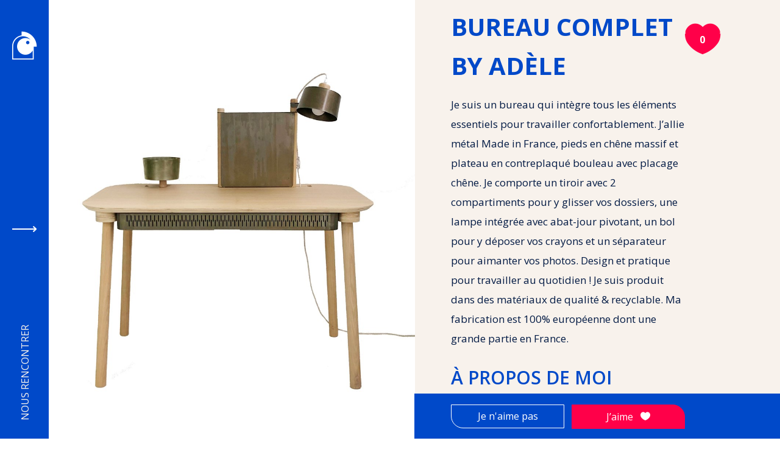

--- FILE ---
content_type: text/html; charset=UTF-8
request_url: https://lacremerie.fr/produit/bureau-complet-by-adele/
body_size: 26633
content:
<!DOCTYPE html>
<html lang="fr-FR">
<head>
	<meta charset="UTF-8" />
<meta http-equiv="X-UA-Compatible" content="IE=edge">
	<link rel="pingback" href="https://lacremerie.fr/xmlrpc.php" />

	<script type="text/javascript">
		document.documentElement.className = 'js';
	</script>
	
	<meta name='robots' content='index, follow, max-image-preview:large, max-snippet:-1, max-video-preview:-1' />
<script type="text/javascript">
			let jqueryParams=[],jQuery=function(r){return jqueryParams=[...jqueryParams,r],jQuery},$=function(r){return jqueryParams=[...jqueryParams,r],$};window.jQuery=jQuery,window.$=jQuery;let customHeadScripts=!1;jQuery.fn=jQuery.prototype={},$.fn=jQuery.prototype={},jQuery.noConflict=function(r){if(window.jQuery)return jQuery=window.jQuery,$=window.jQuery,customHeadScripts=!0,jQuery.noConflict},jQuery.ready=function(r){jqueryParams=[...jqueryParams,r]},$.ready=function(r){jqueryParams=[...jqueryParams,r]},jQuery.load=function(r){jqueryParams=[...jqueryParams,r]},$.load=function(r){jqueryParams=[...jqueryParams,r]},jQuery.fn.ready=function(r){jqueryParams=[...jqueryParams,r]},$.fn.ready=function(r){jqueryParams=[...jqueryParams,r]};</script>
	<!-- This site is optimized with the Yoast SEO plugin v17.4 - https://yoast.com/wordpress/plugins/seo/ -->
	<title>Bureau complet by Adèle - La Crémerie, Meubles de collection</title>
	<meta name="description" content="Bureau complet by Adèle édité par la marque française Dizy. Il est conçu par le designer français Thomas Merlin." />
	<link rel="canonical" href="https://lacremerie.fr/produit/bureau-complet-by-adele/" />
	<meta property="og:locale" content="fr_FR" />
	<meta property="og:type" content="article" />
	<meta property="og:title" content="Bureau complet by Adèle - La Crémerie, Meubles de collection" />
	<meta property="og:description" content="Bureau complet by Adèle édité par la marque française Dizy. Il est conçu par le designer français Thomas Merlin." />
	<meta property="og:url" content="https://lacremerie.fr/produit/bureau-complet-by-adele/" />
	<meta property="og:site_name" content="La Crèmerie" />
	<meta property="article:modified_time" content="2025-10-13T11:45:17+00:00" />
	<meta property="og:image" content="https://lacremerie.fr/wp-content/uploads/2021/08/dizy-bureau-complet-by-adele-metal-brosse-fond-blanc.jpg" />
	<meta property="og:image:width" content="1200" />
	<meta property="og:image:height" content="1200" />
	<meta name="twitter:card" content="summary_large_image" />
	<meta name="twitter:label1" content="Durée de lecture est." />
	<meta name="twitter:data1" content="1 minute" />
	<script type="application/ld+json" class="yoast-schema-graph">{"@context":"https://schema.org","@graph":[{"@type":"WebSite","@id":"https://lacremerie.fr/#website","url":"https://lacremerie.fr/","name":"La Cr\u00e8merie","description":"Architecture &amp; Ameublement","potentialAction":[{"@type":"SearchAction","target":{"@type":"EntryPoint","urlTemplate":"https://lacremerie.fr/?s={search_term_string}"},"query-input":"required name=search_term_string"}],"inLanguage":"fr-FR"},{"@type":"ImageObject","@id":"https://lacremerie.fr/produit/bureau-complet-by-adele/#primaryimage","inLanguage":"fr-FR","url":"https://lacremerie.fr/wp-content/uploads/2021/08/dizy-bureau-complet-by-adele-metal-brosse-fond-blanc.jpg","contentUrl":"https://lacremerie.fr/wp-content/uploads/2021/08/dizy-bureau-complet-by-adele-metal-brosse-fond-blanc.jpg","width":1200,"height":1200},{"@type":"WebPage","@id":"https://lacremerie.fr/produit/bureau-complet-by-adele/#webpage","url":"https://lacremerie.fr/produit/bureau-complet-by-adele/","name":"Bureau complet by Ad\u00e8le - La Cr\u00e9merie, Meubles de collection","isPartOf":{"@id":"https://lacremerie.fr/#website"},"primaryImageOfPage":{"@id":"https://lacremerie.fr/produit/bureau-complet-by-adele/#primaryimage"},"datePublished":"2021-09-14T13:25:04+00:00","dateModified":"2025-10-13T11:45:17+00:00","description":"Bureau complet by Ad\u00e8le \u00e9dit\u00e9 par la marque fran\u00e7aise Dizy. Il est con\u00e7u par le designer fran\u00e7ais Thomas Merlin.","breadcrumb":{"@id":"https://lacremerie.fr/produit/bureau-complet-by-adele/#breadcrumb"},"inLanguage":"fr-FR","potentialAction":[{"@type":"ReadAction","target":["https://lacremerie.fr/produit/bureau-complet-by-adele/"]}]},{"@type":"BreadcrumbList","@id":"https://lacremerie.fr/produit/bureau-complet-by-adele/#breadcrumb","itemListElement":[{"@type":"ListItem","position":1,"name":"Accueil","item":"https://lacremerie.fr/"},{"@type":"ListItem","position":2,"name":"Mes coups de c\u0153ur","item":"https://lacremerie.fr/coups-coeur-panier/"},{"@type":"ListItem","position":3,"name":"Bureau complet by Ad\u00e8le"}]}]}</script>
	<!-- / Yoast SEO plugin. -->


<link rel='dns-prefetch' href='//fonts.googleapis.com' />
<link rel="alternate" type="application/rss+xml" title="La Crèmerie &raquo; Flux" href="https://lacremerie.fr/feed/" />
<link rel="alternate" type="application/rss+xml" title="La Crèmerie &raquo; Flux des commentaires" href="https://lacremerie.fr/comments/feed/" />
<meta content="Divi v.4.11.4" name="generator"/><link rel='stylesheet' id='wp-block-library-css'  href='https://lacremerie.fr/wp-includes/css/dist/block-library/style.min.css?ver=5.8.12' type='text/css' media='all' />
<link rel='stylesheet' id='wc-blocks-vendors-style-css'  href='https://lacremerie.fr/wp-content/plugins/woocommerce/packages/woocommerce-blocks/build/wc-blocks-vendors-style.css?ver=5.9.1' type='text/css' media='all' />
<link rel='stylesheet' id='wc-blocks-style-css'  href='https://lacremerie.fr/wp-content/plugins/woocommerce/packages/woocommerce-blocks/build/wc-blocks-style.css?ver=5.9.1' type='text/css' media='all' />
<link rel='stylesheet' id='pwb-styles-frontend-css'  href='https://lacremerie.fr/wp-content/plugins/perfect-woocommerce-brands/assets/css/styles-frontend.min.css?ver=1.9.9' type='text/css' media='all' />
<link rel='stylesheet' id='photoswipe-css'  href='https://lacremerie.fr/wp-content/plugins/woocommerce/assets/css/photoswipe/photoswipe.min.css?ver=5.8.1' type='text/css' media='all' />
<link rel='stylesheet' id='photoswipe-default-skin-css'  href='https://lacremerie.fr/wp-content/plugins/woocommerce/assets/css/photoswipe/default-skin/default-skin.min.css?ver=5.8.1' type='text/css' media='all' />
<link rel='stylesheet' id='woocommerce-layout-css'  href='https://lacremerie.fr/wp-content/plugins/woocommerce/assets/css/woocommerce-layout.css?ver=5.8.1' type='text/css' media='all' />
<link rel='stylesheet' id='woocommerce-smallscreen-css'  href='https://lacremerie.fr/wp-content/plugins/woocommerce/assets/css/woocommerce-smallscreen.css?ver=5.8.1' type='text/css' media='only screen and (max-width: 768px)' />
<link rel='stylesheet' id='woocommerce-general-css'  href='https://lacremerie.fr/wp-content/plugins/woocommerce/assets/css/woocommerce.css?ver=5.8.1' type='text/css' media='all' />
<style id='woocommerce-inline-inline-css' type='text/css'>
.woocommerce form .form-row .required { visibility: visible; }
</style>
<link rel='stylesheet' id='wordpress-popular-posts-css-css'  href='https://lacremerie.fr/wp-content/plugins/wordpress-popular-posts/assets/css/wpp.css?ver=5.4.2' type='text/css' media='all' />
<link rel='stylesheet' id='divimenus-styles-css'  href='https://lacremerie.fr/wp-content/plugins/divimenus/styles/style.min.css?ver=2.11.0' type='text/css' media='all' />
<link rel='stylesheet' id='dp-portfolio-posts-pro-styles-css'  href='https://lacremerie.fr/wp-content/plugins/dp-portfolio-posts-pro/styles/style.min.css?ver=4.1.6' type='text/css' media='all' />
<link rel='stylesheet' id='et-builder-googlefonts-cached-css'  href='https://fonts.googleapis.com/css?family=Open+Sans:300,300italic,regular,italic,600,600italic,700,700italic,800,800italic|Raleway:100,200,300,regular,500,600,700,800,900,100italic,200italic,300italic,italic,500italic,600italic,700italic,800italic,900italic|IBM+Plex+Serif:100,100italic,200,200italic,300,300italic,regular,italic,500,500italic,600,600italic,700,700italic&#038;subset=latin,latin-ext&#038;display=swap' type='text/css' media='all' />
<link rel='stylesheet' id='um_fonticons_ii-css'  href='https://lacremerie.fr/wp-content/plugins/ultimate-member/assets/css/um-fonticons-ii.css?ver=2.2.5' type='text/css' media='all' />
<link rel='stylesheet' id='um_fonticons_fa-css'  href='https://lacremerie.fr/wp-content/plugins/ultimate-member/assets/css/um-fonticons-fa.css?ver=2.2.5' type='text/css' media='all' />
<link rel='stylesheet' id='select2-css'  href='https://lacremerie.fr/wp-content/plugins/ultimate-member/assets/css/select2/select2.min.css?ver=4.0.13' type='text/css' media='all' />
<link rel='stylesheet' id='um_crop-css'  href='https://lacremerie.fr/wp-content/plugins/ultimate-member/assets/css/um-crop.css?ver=2.2.5' type='text/css' media='all' />
<link rel='stylesheet' id='um_modal-css'  href='https://lacremerie.fr/wp-content/plugins/ultimate-member/assets/css/um-modal.css?ver=2.2.5' type='text/css' media='all' />
<link rel='stylesheet' id='um_fileupload-css'  href='https://lacremerie.fr/wp-content/plugins/ultimate-member/assets/css/um-fileupload.css?ver=2.2.5' type='text/css' media='all' />
<link rel='stylesheet' id='um_datetime-css'  href='https://lacremerie.fr/wp-content/plugins/ultimate-member/assets/css/pickadate/default.css?ver=2.2.5' type='text/css' media='all' />
<link rel='stylesheet' id='um_datetime_date-css'  href='https://lacremerie.fr/wp-content/plugins/ultimate-member/assets/css/pickadate/default.date.css?ver=2.2.5' type='text/css' media='all' />
<link rel='stylesheet' id='um_datetime_time-css'  href='https://lacremerie.fr/wp-content/plugins/ultimate-member/assets/css/pickadate/default.time.css?ver=2.2.5' type='text/css' media='all' />
<link rel='stylesheet' id='um_raty-css'  href='https://lacremerie.fr/wp-content/plugins/ultimate-member/assets/css/um-raty.css?ver=2.2.5' type='text/css' media='all' />
<link rel='stylesheet' id='um_scrollbar-css'  href='https://lacremerie.fr/wp-content/plugins/ultimate-member/assets/css/simplebar.css?ver=2.2.5' type='text/css' media='all' />
<link rel='stylesheet' id='um_tipsy-css'  href='https://lacremerie.fr/wp-content/plugins/ultimate-member/assets/css/um-tipsy.css?ver=2.2.5' type='text/css' media='all' />
<link rel='stylesheet' id='gpls_woo_rfq_css-css'  href='https://lacremerie.fr/wp-content/plugins/woo-rfq-for-woocommerce/gpls_assets/css/gpls_woo_rfq.css?ver=26317' type='text/css' media='all' />
<link rel='stylesheet' id='prdctfltr-css'  href='https://lacremerie.fr/wp-content/plugins/prdctfltr/includes/css/styles.css?ver=8.2.0' type='text/css' media='all' />
<link rel='stylesheet' id='divi-style-css'  href='https://lacremerie.fr/wp-content/themes/Divi/style-static.min.css?ver=4.11.4' type='text/css' media='all' />
<script type='text/javascript' src='https://lacremerie.fr/wp-includes/js/jquery/jquery.min.js?ver=3.6.0' id='jquery-core-js'></script>
<script type='text/javascript' src='https://lacremerie.fr/wp-includes/js/jquery/jquery-migrate.min.js?ver=3.3.2' id='jquery-migrate-js'></script>
<script type='text/javascript' id='jquery-js-after'>
jqueryParams.length&&$.each(jqueryParams,function(e,r){if("function"==typeof r){var n=String(r);n.replace("$","jQuery");var a=new Function("return "+n)();$(document).ready(a)}});
</script>
<script type='application/json' id='wpp-json'>
{"sampling_active":0,"sampling_rate":100,"ajax_url":"https:\/\/lacremerie.fr\/wp-json\/wordpress-popular-posts\/v1\/popular-posts","api_url":"https:\/\/lacremerie.fr\/wp-json\/wordpress-popular-posts","ID":5829,"token":"ba84c558ae","lang":0,"debug":0}
</script>
<script type='text/javascript' src='https://lacremerie.fr/wp-content/plugins/wordpress-popular-posts/assets/js/wpp.min.js?ver=5.4.2' id='wpp-js-js'></script>
<script type='text/javascript' src='https://lacremerie.fr/wp-content/plugins/ultimate-member/assets/js/um-gdpr.min.js?ver=2.2.5' id='um-gdpr-js'></script>
<link rel="https://api.w.org/" href="https://lacremerie.fr/wp-json/" /><link rel="alternate" type="application/json" href="https://lacremerie.fr/wp-json/wp/v2/product/5829" /><link rel="EditURI" type="application/rsd+xml" title="RSD" href="https://lacremerie.fr/xmlrpc.php?rsd" />
<link rel="wlwmanifest" type="application/wlwmanifest+xml" href="https://lacremerie.fr/wp-includes/wlwmanifest.xml" /> 
<meta name="generator" content="WordPress 5.8.12" />
<meta name="generator" content="WooCommerce 5.8.1" />
<link rel='shortlink' href='https://lacremerie.fr/?p=5829' />
<link rel="alternate" type="application/json+oembed" href="https://lacremerie.fr/wp-json/oembed/1.0/embed?url=https%3A%2F%2Flacremerie.fr%2Fproduit%2Fbureau-complet-by-adele%2F" />
		<style type="text/css">
			.um_request_name {
				display: none !important;
			}
		</style>
	        <style>
            @-webkit-keyframes bgslide {
                from {
                    background-position-x: 0;
                }
                to {
                    background-position-x: -200%;
                }
            }

            @keyframes bgslide {
                    from {
                        background-position-x: 0;
                    }
                    to {
                        background-position-x: -200%;
                    }
            }

            .wpp-widget-placeholder {
                margin: 0 auto;
                width: 60px;
                height: 3px;
                background: #dd3737;
                background: -webkit-gradient(linear, left top, right top, from(#dd3737), color-stop(10%, #571313), to(#dd3737));
                background: linear-gradient(90deg, #dd3737 0%, #571313 10%, #dd3737 100%);
                background-size: 200% auto;
                border-radius: 3px;
                -webkit-animation: bgslide 1s infinite linear;
                animation: bgslide 1s infinite linear;
            }
        </style>
        <meta name="viewport" content="width=device-width, initial-scale=1.0, maximum-scale=1.0, user-scalable=0" />	<noscript><style>.woocommerce-product-gallery{ opacity: 1 !important; }</style></noscript>
	<style type="text/css" id="custom-background-css">
body.custom-background { background-color: #ffffff; }
</style>
	<script>
	jQuery(document).ready(function($) {
		$('#btn_show_menu').click(function(e) {
			e.preventDefault();
			$(this).toggleClass('active_menu');
			$('#menu_fullscreen').toggleClass('visible_menu');
			$('body').toggleClass('no_overflow');
		});
	});
</script>

<!-- Notifications -->

<script> 
	window.showNotif = (text, duration) => {
		$('.notification').css('right', '15px');
		$('.notif-content').text(text);
		$('.notification').css('opacity', 1);
		setTimeout(() => {
			$('.notification').css('opacity', 0);
			$('.notification').css('right', '-300px');
		}, duration);
				 
		
	}
</script>

<script>
	jQuery(document).ready(function($) {
		$('#btn_show_menu').click(function(e) {
			e.preventDefault();
			$(this).toggleClass('active_menu');
			$('#menu_fullscreen').toggleClass('visible_menu');
			$('body').toggleClass('no_overflow');
		});
	});
</script>

<!-- JS pour le side menu -->

<script>
	window.sidemenu = {isOpen: false, level: 0};
	window.sidemenu.open = (level, category) => {
		if (level === 1) {
			$('.lc-side-menu').addClass('open1');
			window.sidemenu.level = level;
			window.sidemenu.isOpen = true;
		}
		if (level === 2) {
			$('.lc-side-menu').addClass('open1');
			$('.lc-side-menu').addClass('open2');
			$('.lc-side-menu').addClass(category);
			if (category === "contact") {
				$('.lc-side-menu').removeClass('ameublement');
				$('.lc-side-menu').removeClass('architecture');
			} else if (category === "ameublement"){
				$('.lc-side-menu').removeClass('contact');
				$('.lc-side-menu').removeClass('architecture');
			} else if (category === "architecture"){
				$('.lc-side-menu').removeClass('contact');
				$('.lc-side-menu').removeClass('ameublement');
			}
			window.sidemenu.level = level;
			window.sidemenu.isOpen = true;
		}
	}
	window.sidemenu.close = () => {
		$('.lc-side-menu').removeClass('open1');
		$('.lc-side-menu').removeClass('open2');

		$('.lc-side-menu').removeClass('contact');
		$('.lc-side-menu').removeClass('ameublement');
		$('.lc-side-menu').removeClass('architecture');
		
		window.sidemenu.isOpen = false;
		window.sidemenu.level = 0;

	}
	window.sidemenu.toggle = (event) => {
		event.stopPropagation();
		if (window.sidemenu.isOpen) window.sidemenu.close();
		else window.sidemenu.open(1);
	}
	window.sidemenu.openOnce = () => {
		if (!window.sidemenu.isOpen) window.sidemenu.open(1);
	}
</script>

<script>
	$(document).ready(function(){
	  $('.categorie-liens-porfolio a').attr('target', '_parent');
	});
</script>

<script>
	// helpers
	window.getNextProductUrl = () => {
		const productList = window.localStorage.getItem('product_list_ls');
		if (!productList) return '/#';
		return JSON.parse(productList)[0].link
	}
	
	window.lcAddToCart = (id, next) => {
		jQuery.post(
			   woocommerce_params.wc_ajax_url.toString().replace("%%endpoint%%", "add_to_cart"),
				{
					"action": "add_to_cart_ajax",
					"product_id": id
				}, 
				function(response) {
					next(response.cart_hash);
				}
			).fail(function(){
				console.log("Impossible d\'ajouter au panier");
			});
		}
	window.lcRemoveFromCart = (cartItemKey, next) => {
		jQuery.post(
			   woocommerce_params.wc_ajax_url.toString().replace("%%endpoint%%", "remove_from_cart"),
				{
					"action": "remove_from_cart_ajax",
					"cart_item_key": cartItemKey,
				}, 
				function(response) {
					console.log(response);
					next();
				}
			).fail(function(){
				console.log("Impossible d\'ajouter au panier");
			});
		}
	
	

</script>
<link rel="icon" href="https://lacremerie.fr/wp-content/uploads/2021/08/cropped-lacremerie_signe_rouge-100x100.png" sizes="32x32" />
<link rel="icon" href="https://lacremerie.fr/wp-content/uploads/2021/08/cropped-lacremerie_signe_rouge-270x270.png" sizes="192x192" />
<link rel="apple-touch-icon" href="https://lacremerie.fr/wp-content/uploads/2021/08/cropped-lacremerie_signe_rouge-270x270.png" />
<meta name="msapplication-TileImage" content="https://lacremerie.fr/wp-content/uploads/2021/08/cropped-lacremerie_signe_rouge-270x270.png" />
<meta name="generator" content="XforWooCommerce.com - Product Filter for WooCommerce"/><style id="et-divi-customizer-global-cached-inline-styles">body,.et_pb_column_1_2 .et_quote_content blockquote cite,.et_pb_column_1_2 .et_link_content a.et_link_main_url,.et_pb_column_1_3 .et_quote_content blockquote cite,.et_pb_column_3_8 .et_quote_content blockquote cite,.et_pb_column_1_4 .et_quote_content blockquote cite,.et_pb_blog_grid .et_quote_content blockquote cite,.et_pb_column_1_3 .et_link_content a.et_link_main_url,.et_pb_column_3_8 .et_link_content a.et_link_main_url,.et_pb_column_1_4 .et_link_content a.et_link_main_url,.et_pb_blog_grid .et_link_content a.et_link_main_url,body .et_pb_bg_layout_light .et_pb_post p,body .et_pb_bg_layout_dark .et_pb_post p{font-size:16px}.et_pb_slide_content,.et_pb_best_value{font-size:18px}body{color:#021a44}h1,h2,h3,h4,h5,h6{color:#0049c9}body{line-height:1.8em}.woocommerce #respond input#submit,.woocommerce-page #respond input#submit,.woocommerce #content input.button,.woocommerce-page #content input.button,.woocommerce-message,.woocommerce-error,.woocommerce-info{background:#ff0049!important}#et_search_icon:hover,.mobile_menu_bar:before,.mobile_menu_bar:after,.et_toggle_slide_menu:after,.et-social-icon a:hover,.et_pb_sum,.et_pb_pricing li a,.et_pb_pricing_table_button,.et_overlay:before,.entry-summary p.price ins,.woocommerce div.product span.price,.woocommerce-page div.product span.price,.woocommerce #content div.product span.price,.woocommerce-page #content div.product span.price,.woocommerce div.product p.price,.woocommerce-page div.product p.price,.woocommerce #content div.product p.price,.woocommerce-page #content div.product p.price,.et_pb_member_social_links a:hover,.woocommerce .star-rating span:before,.woocommerce-page .star-rating span:before,.et_pb_widget li a:hover,.et_pb_filterable_portfolio .et_pb_portfolio_filters li a.active,.et_pb_filterable_portfolio .et_pb_portofolio_pagination ul li a.active,.et_pb_gallery .et_pb_gallery_pagination ul li a.active,.wp-pagenavi span.current,.wp-pagenavi a:hover,.nav-single a,.tagged_as a,.posted_in a{color:#ff0049}.et_pb_contact_submit,.et_password_protected_form .et_submit_button,.et_pb_bg_layout_light .et_pb_newsletter_button,.comment-reply-link,.form-submit .et_pb_button,.et_pb_bg_layout_light .et_pb_promo_button,.et_pb_bg_layout_light .et_pb_more_button,.woocommerce a.button.alt,.woocommerce-page a.button.alt,.woocommerce button.button.alt,.woocommerce button.button.alt.disabled,.woocommerce-page button.button.alt,.woocommerce-page button.button.alt.disabled,.woocommerce input.button.alt,.woocommerce-page input.button.alt,.woocommerce #respond input#submit.alt,.woocommerce-page #respond input#submit.alt,.woocommerce #content input.button.alt,.woocommerce-page #content input.button.alt,.woocommerce a.button,.woocommerce-page a.button,.woocommerce button.button,.woocommerce-page button.button,.woocommerce input.button,.woocommerce-page input.button,.et_pb_contact p input[type="checkbox"]:checked+label i:before,.et_pb_bg_layout_light.et_pb_module.et_pb_button{color:#ff0049}.footer-widget h4{color:#ff0049}.et-search-form,.nav li ul,.et_mobile_menu,.footer-widget li:before,.et_pb_pricing li:before,blockquote{border-color:#ff0049}.et_pb_counter_amount,.et_pb_featured_table .et_pb_pricing_heading,.et_quote_content,.et_link_content,.et_audio_content,.et_pb_post_slider.et_pb_bg_layout_dark,.et_slide_in_menu_container,.et_pb_contact p input[type="radio"]:checked+label i:before{background-color:#ff0049}.container,.et_pb_row,.et_pb_slider .et_pb_container,.et_pb_fullwidth_section .et_pb_title_container,.et_pb_fullwidth_section .et_pb_title_featured_container,.et_pb_fullwidth_header:not(.et_pb_fullscreen) .et_pb_fullwidth_header_container{max-width:1400px}.et_boxed_layout #page-container,.et_boxed_layout.et_non_fixed_nav.et_transparent_nav #page-container #top-header,.et_boxed_layout.et_non_fixed_nav.et_transparent_nav #page-container #main-header,.et_fixed_nav.et_boxed_layout #page-container #top-header,.et_fixed_nav.et_boxed_layout #page-container #main-header,.et_boxed_layout #page-container .container,.et_boxed_layout #page-container .et_pb_row{max-width:1560px}a{color:#ff0049}#main-header,#main-header .nav li ul,.et-search-form,#main-header .et_mobile_menu{background-color:rgba(13,26,56,0)}#top-header,#et-secondary-nav li ul{background-color:#ff0049}#main-header .nav li ul a{color:rgba(0,0,0,0.7)}#top-menu li.current-menu-ancestor>a,#top-menu li.current-menu-item>a,#top-menu li.current_page_item>a{color:#ff0049}#main-footer .footer-widget h4,#main-footer .widget_block h1,#main-footer .widget_block h2,#main-footer .widget_block h3,#main-footer .widget_block h4,#main-footer .widget_block h5,#main-footer .widget_block h6{color:#ff0049}.footer-widget li:before{border-color:#ff0049}.footer-widget .et_pb_widget div,.footer-widget .et_pb_widget ul,.footer-widget .et_pb_widget ol,.footer-widget .et_pb_widget label{line-height:1.7em}#footer-widgets .footer-widget li:before{top:10.6px}#et-footer-nav .bottom-nav li.current-menu-item a{color:#ff0049}#main-header{box-shadow:none}.et-fixed-header#main-header{box-shadow:none!important}.woocommerce a.button.alt,.woocommerce-page a.button.alt,.woocommerce button.button.alt,.woocommerce button.button.alt.disabled,.woocommerce-page button.button.alt,.woocommerce-page button.button.alt.disabled,.woocommerce input.button.alt,.woocommerce-page input.button.alt,.woocommerce #respond input#submit.alt,.woocommerce-page #respond input#submit.alt,.woocommerce #content input.button.alt,.woocommerce-page #content input.button.alt,.woocommerce a.button,.woocommerce-page a.button,.woocommerce button.button,.woocommerce-page button.button,.woocommerce input.button,.woocommerce-page input.button,.woocommerce #respond input#submit,.woocommerce-page #respond input#submit,.woocommerce #content input.button,.woocommerce-page #content input.button,.woocommerce-message a.button.wc-forward,body .et_pb_button{font-size:16px;background-color:#ff0049;border-width:1px!important;border-color:#ff0049;border-radius:0px}.woocommerce.et_pb_button_helper_class a.button.alt,.woocommerce-page.et_pb_button_helper_class a.button.alt,.woocommerce.et_pb_button_helper_class button.button.alt,.woocommerce.et_pb_button_helper_class button.button.alt.disabled,.woocommerce-page.et_pb_button_helper_class button.button.alt,.woocommerce-page.et_pb_button_helper_class button.button.alt.disabled,.woocommerce.et_pb_button_helper_class input.button.alt,.woocommerce-page.et_pb_button_helper_class input.button.alt,.woocommerce.et_pb_button_helper_class #respond input#submit.alt,.woocommerce-page.et_pb_button_helper_class #respond input#submit.alt,.woocommerce.et_pb_button_helper_class #content input.button.alt,.woocommerce-page.et_pb_button_helper_class #content input.button.alt,.woocommerce.et_pb_button_helper_class a.button,.woocommerce-page.et_pb_button_helper_class a.button,.woocommerce.et_pb_button_helper_class button.button,.woocommerce-page.et_pb_button_helper_class button.button,.woocommerce.et_pb_button_helper_class input.button,.woocommerce-page.et_pb_button_helper_class input.button,.woocommerce.et_pb_button_helper_class #respond input#submit,.woocommerce-page.et_pb_button_helper_class #respond input#submit,.woocommerce.et_pb_button_helper_class #content input.button,.woocommerce-page.et_pb_button_helper_class #content input.button,body.et_pb_button_helper_class .et_pb_button,body.et_pb_button_helper_class .et_pb_module.et_pb_button{color:#ffffff}.woocommerce a.button.alt:after,.woocommerce-page a.button.alt:after,.woocommerce button.button.alt:after,.woocommerce-page button.button.alt:after,.woocommerce input.button.alt:after,.woocommerce-page input.button.alt:after,.woocommerce #respond input#submit.alt:after,.woocommerce-page #respond input#submit.alt:after,.woocommerce #content input.button.alt:after,.woocommerce-page #content input.button.alt:after,.woocommerce a.button:after,.woocommerce-page a.button:after,.woocommerce button.button:after,.woocommerce-page button.button:after,.woocommerce input.button:after,.woocommerce-page input.button:after,.woocommerce #respond input#submit:after,.woocommerce-page #respond input#submit:after,.woocommerce #content input.button:after,.woocommerce-page #content input.button:after,body .et_pb_button:after{content:'I';font-size:16px}body .et_pb_bg_layout_light.et_pb_button:hover,body .et_pb_bg_layout_light .et_pb_button:hover,body .et_pb_button:hover{color:#ff0049!important;background-color:rgba(255,255,255,0);border-color:#ff0049!important;border-radius:0px}.woocommerce a.button.alt:hover,.woocommerce-page a.button.alt:hover,.woocommerce button.button.alt:hover,.woocommerce button.button.alt.disabled:hover,.woocommerce-page button.button.alt:hover,.woocommerce-page button.button.alt.disabled:hover,.woocommerce input.button.alt:hover,.woocommerce-page input.button.alt:hover,.woocommerce #respond input#submit.alt:hover,.woocommerce-page #respond input#submit.alt:hover,.woocommerce #content input.button.alt:hover,.woocommerce-page #content input.button.alt:hover,.woocommerce a.button:hover,.woocommerce-page a.button:hover,.woocommerce button.button:hover,.woocommerce-page button.button:hover,.woocommerce input.button:hover,.woocommerce-page input.button:hover,.woocommerce #respond input#submit:hover,.woocommerce-page #respond input#submit:hover,.woocommerce #content input.button:hover,.woocommerce-page #content input.button:hover{color:#ff0049!important;background-color:rgba(255,255,255,0)!important;border-color:#ff0049!important;border-radius:0px}h1,h2,h3,h4,h5,h6,.et_quote_content blockquote p,.et_pb_slide_description .et_pb_slide_title{line-height:1.8em}.et_slide_menu_top{display:none}body #page-container .et_slide_in_menu_container{background:#0d1a38}.et_header_style_slide .et_slide_in_menu_container .et_mobile_menu li a{font-size:22px}.et_header_style_fullscreen .et_slide_in_menu_container .et_mobile_menu li a{font-size:32px}.et_slide_in_menu_container #mobile_menu_slide li.current-menu-item a,.et_slide_in_menu_container #mobile_menu_slide li a{padding:16px 0}.et_header_style_fullscreen .et_slide_in_menu_container,.et_header_style_fullscreen .et_slide_in_menu_container input.et-search-field,.et_header_style_fullscreen .et_slide_in_menu_container a,.et_header_style_fullscreen .et_slide_in_menu_container #et-info span,.et_header_style_fullscreen .et_slide_menu_top ul.et-social-icons a,.et_header_style_fullscreen .et_slide_menu_top span{font-size:20px}.et_header_style_fullscreen .et_slide_in_menu_container .et-search-field::-moz-placeholder{font-size:20px}.et_header_style_fullscreen .et_slide_in_menu_container .et-search-field::-webkit-input-placeholder{font-size:20px}.et_header_style_fullscreen .et_slide_in_menu_container .et-search-field:-ms-input-placeholder{font-size:20px}@media only screen and (min-width:981px){.et_header_style_left #et-top-navigation,.et_header_style_split #et-top-navigation{padding:23px 0 0 0}.et_header_style_left #et-top-navigation nav>ul>li>a,.et_header_style_split #et-top-navigation nav>ul>li>a{padding-bottom:23px}.et_header_style_split .centered-inline-logo-wrap{width:45px;margin:-45px 0}.et_header_style_split .centered-inline-logo-wrap #logo{max-height:45px}.et_pb_svg_logo.et_header_style_split .centered-inline-logo-wrap #logo{height:45px}.et_header_style_centered #top-menu>li>a{padding-bottom:8px}.et_header_style_slide #et-top-navigation,.et_header_style_fullscreen #et-top-navigation{padding:14px 0 14px 0!important}.et_header_style_centered #main-header .logo_container{height:45px}#logo{max-height:45%}.et_pb_svg_logo #logo{height:45%}.et_header_style_centered.et_hide_primary_logo #main-header:not(.et-fixed-header) .logo_container,.et_header_style_centered.et_hide_fixed_logo #main-header.et-fixed-header .logo_container{height:8.1px}}@media only screen and (min-width:1750px){.et_pb_row{padding:35px 0}.et_pb_section{padding:70px 0}.single.et_pb_pagebuilder_layout.et_full_width_page .et_post_meta_wrapper{padding-top:105px}.et_pb_fullwidth_section{padding:0}}	h1,h2,h3,h4,h5,h6{font-family:'Open Sans',Helvetica,Arial,Lucida,sans-serif}body,input,textarea,select{font-family:'Open Sans',Helvetica,Arial,Lucida,sans-serif}@media screen and (min-width :981px){body:not(.project-template-default){margin-left:80px}}@media screen and (max-width :980px){body:not(.single-product){margin-bottom:74px!important}}@media screen and (min-width :981px){.absolute-50-width{width: calc(50% - 40px)!important}}@media screen and (max-width :980px) and (min-width :481px){.absolute-50-width{width: calc(100% - 80px)!important}}@media screen and (min-width :768px){.centrer-verticalement{align-items: center;display: flex}}@media only screen and (max-width :980px){.inverser_colonnes{display:-webkit-flex;display:-ms-flex;display:flex;-webkit-flex-direction:column-reverse;-ms-flex-direction:column-reverse;flex-direction:column-reverse}}#full-width-bloc{height: calc(100vh - 40px)}.disable-lightbox a{pointer-events:none}.disable-lightbox .et_overlay{display:none!important}.et-pb-slider-arrows a{pointer-events:auto}.disable-lightbox .et_pb_gallery_pagination a{pointer-events:auto}@media screen and (min-width :981px){.single-product div.product .woocommerce-product-gallery .flex-viewport{width:calc(50% - 40px)!important;position:fixed!important;top:0;left: 80px}.single-product div.product .woocommerce-product-gallery .flex-viewport img{width:100%;height: 100vh;object-fit: cover;object-position: center}.woocommerce div.product div.images .flex-control-thumbs li{position:relative;overflow:hidden;padding-bottom:100%}.woocommerce div.product div.images .flex-control-thumbs li img{width:100%;height: 100%;position:absolute;bottom:0;object-fit: cover}.et_pb_wc_images div.images ol.flex-control-thumbs.flex-control-nav{width:32%!important;margin:0 13%;float:right;display:grid;grid-template-columns:repeat(3,1fr);grid-gap:16px}.et_pb_wc_images div.images ol.flex-control-thumbs.flex-control-nav li{width:100%}.woocommerce-product-gallery__trigger{display: none}}.colone-gallery-project,.colone-gallery-project .et_pb_gallery_items,.colone-gallery-project .et_pb_gallery_item,.colone-gallery-project .et_pb_gallery_image{height: 100%!important}.colone-gallery-project .et_pb_gallery_image img{height: 100%!important;object-fit: cover}.et-pb-arrow-next,.et-pb-arrow-prev{color: white!important;mix-blend-mode: exclusion}.pwb-single-product-brands{display: none}@media screen and (min-width :580px){.bloc-createur-editrice{display: flex;justify-content:space-between}.bloc-createur-editrice .image-creatrice{width: 24%}.bloc-createur-editrice .description-createur{width: 72%;text-align: left}}@media screen and (max-width :579px){.bloc-createur-editrice .image-creatrice img{width: 40%;margin-bottom: 16px}}.bloc-createur-editrice:first-child{margin-bottom: 32px}.description-createur h3{font-size: 16px!important;color:#021A44;text-transform:uppercase;font-weight: 600;letter-spacing: 1px;padding-bottom: 8px}.resume-description-createur{margin-bottom: 8px;font-family: 'IBM Plex Serif',Georgia,"Times New Roman",serif!important;font-style:italic;font-weight:500}.et_pb_widget{width:100%!important;margin-right:0!important;margin-bottom:0!important}@media screen and (max-width :980px){.menu-bas-produit{display: flex;justify-content: space-evenly;align-items: center}.menu-bas-produit .footer-premiere-colonne{width: 45%!important;margin-bottom: 0px!important}.menu-bas-produit .footer-seconde-colonne{width: 45%!important;margin-bottom: 0!important}}.menu-bas-produit::after{display: none!important}@media screen and (max-width:640px){.woocommerce ul.products[class*=columns-] li.product,.woocommerce-page ul.products[class*=columns-] li.product{width:100%!important}}.prdctfltr_sc_products .prdctfltr_wc{margin-bottom: 32px}.prdctfltr_sc_products .product .et_overlay:before{display: none}.prdctfltr_sc_products .product h2{font-size: 18px!important;font-weight: 700;text-align: center;line-height: 36px;color: #021A44!important}.prdctfltr_checkboxes label{font-size:16px;font-weight:600;color:#0049C9;margin-bottom: 12px}.prdctfltr_sub label{font-size: 15px;font-weight: 400;color: #021A44}.prdctfltr_active{display: none!important}.prdctfltr-plus{font-size: 20px!important;color:#0049C9!important}.et_overlay{background: rgba(0,73,201,0.5)!important}.editeur-titre-catalogue{font-size: 16px;font-family: 'IBM Plex Serif',Georgia,"Times New Roman",serif!important;font-weight:500;font-style:italic;color: #021A44}.woocommerce-loop-product__title{padding-bottom: 0!important}.et_shop_image{margin-bottom: 16px}.a-partir-de-prix{color: #666!important;font-weight: 400;font-size:14px;line-height:16px;margin-top:10px}#catalogue-produit-deconnecte .prdctfltr_filter_inner{max-width:900px;margin:auto}.filtre-maison-produits .prdctfltr_filter_inner{max-width:460px;margin:auto}.prdctfltr_filter_inner .prdctfltr_regular_title{background-color:#0049C9!important;color:white!important;border:none!important;padding:8px!important}.prdctfltr_wc.prdctfltr_woocommerce.pf_select i.prdctfltr-down,.prdctfltr_wc.prdctfltr_woocommerce.pf_select i.prdctfltr-up{top:9px;right:24px}.prdctfltr_wc.prdctfltr_round .prdctfltr_filter label.prdctfltr_active>span:before{width:9px;height:9px;margin-bottom:6px;vertical-align:middle;background-color:#0049C9;border:1px solid #0049C9}.hearth-icon-product{font-size:30px!important;color:white;background-color:black;padding:12px!important;border-radius:34px}.add_to_cart_button{font-family:'ETModules'!important;color: #ff0049!important;background: none!important;border: none!important;font-size: 24px!important;padding: 0!important;margin-top: 4px!important;cursor:pointer}.add_to_cart_button::after{display: none}.coeur-aime-bouton{font-family:'ETModules'!important;color: white!important;background: none!important;border: none!important;font-size: 16px!important;padding: 0!important;margin-left: 8px}.coeur-aime-bouton-single{font-family:'ETModules'!important;background: none!important;border: none!important;font-size: 16px!important;padding: 0!important;margin-left: 8px}a.added_to_cart{display:none!important}.type-product{text-align: center}#bloc-reset-cart-button{display: flex;justify-content: center}.reset-cart-button{color:black;display:inline-block;margin-top:24px;padding: 8px 14px;border-radius:20px 0;line-height:1.7em!important;font-size:16px}.reset-cart-button:hover{color:white;background:#0049C9}.reset-cart-button::after{content: '\e02a';font-family: 'ETmodules'!important;margin-left: 8px}.woocommerce-notices-wrapper{display: none!important}.um-login.um-logout{max-width: 400px!important}.um-misc-with-img{padding-bottom:32px;margin-bottom:24px}.um-logout img{width: 50%}.um-logout div strong{font-size: 32px;color:black}.um-logout .um-misc-ul{list-style: none;display: flex;justify-content: space-between;padding: 0}.um-logout .um-misc-ul li{font-size:18px;background:black;width:42%;text-align:center;padding:8px;border-radius:8px}.um-logout .um-misc-ul li a{color: white}.woocommerce-checkout .col-1,.woocommerce-checkout .col-2,.woocommerce-checkout #order_review{width:100%!important;display:flex;justify-content:center}.woocommerce-checkout .woocommerce-billing-fields,.woocommerce-checkout .woocommerce-additional-fields,.woocommerce-checkout .woocommerce-checkout-payment{width: 550px;max-width: 80%}.woocommerce-checkout .woocommerce-billing-fields h3,.woocommerce-checkout #order_review_heading,.woocommerce-checkout .woocommerce-checkout-review-order-table,.woocommerce-checkout .woocommerce-checkout-payment .wc_payment_methods,.woocommerce-additional-fields h3{display: none}@media screen and (min-width :981px){.woocommerce-billing-fields .form-row{margin-bottom: 28px!important}}.woocommerce-checkout .woocommerce-privacy-policy-text{text-align: center!important;color: #021A44;margin: 16px 0}.woocommerce-checkout .woocommerce-checkout-payment .place-order{display:flex;flex-wrap:wrap;justify-content:center}.woocommerce-checkout .woocommerce-checkout-payment .place-order input{margin-top: 32px;border-radius: 20px 0!important;background-color: #0049C9;border-color: #0049C9}.woocommerce-checkout .woocommerce-checkout-payment .place-order input:hover{color: #0049C9!important;background-color: transparent!important;border-color: #0049C9!important}.woocommerce-checkout .woocommerce-checkout-payment{background: transparent!important}.woocommerce-checkout .input-text{border:1px solid #0049C9;border-radius:0!important;color:#021A44;padding:10px 16px!important;font-family:'IBM Plex Serif',Georgia,"Times New Roman",serif!important;font-style: italic;font-size:15px;font-weight:500}.woocommerce-checkout .input-text::placeholder{color:#0049C9}.woocommerce-checkout .form-row textarea{height: 10em!important}.formulaire-personnalisation .et_contact_bottom_container{width: 100%;justify-content: center}.shop_table{border: none!important}.shop_table tbody{display:grid}.shop_table tbody tr:last-child{display: none!important}@media screen and (min-width :768px){.shop_table tbody{grid-template-columns:repeat(3,1fr)!important;grid-gap: 40px!important}}@media screen and (max-width :767px){.shop_table tbody{grid-template-columns:repeat(2,1fr);grid-gap: 16px}}.shop_table thead,.product-quantity,.shop_table .actions,.cart_totals h2,.cart_totals .shop_table{display: none!important}.woocommerce-cart-form__cart-item .product-thumbnail{padding: 0!important}.cart_totals{width: 100%!important;text-align: center}.product-remove{grid-row: 4!important;position: relative;display: flex!important;justify-content: center;margin-top:-16px!important}.product-remove a:hover::after{background: #FF0049!important}.woocommerce a.remove{line-height:0.85;color: #FF0049!important;font-size:32px!important;padding-top: 1px}.cart_item{display:grid!important;grid-template-columns:repeat(1,1fr)!important;text-align:center!important}.cart_item td{border: 0!important}.cart_item .product-thumbnail{display: block!important}.cart_item .product-thumbnail::before{display: none!important}.shop_table .product-name{display:flex!important;justify-content:center!important}.shop_table .product-name::before{display: none!important}.shop_table .product-name a{font-size:18px!important;font-weight:700;text-align:center;line-height:36px;color:#0D1A38}.woocommerce-cart-form__cart-item .product-subtotal{display: none!important}.woocommerce-cart-form__cart-item .product-price{padding-top: 0!important;display:flex!important;justify-content:center!important}.woocommerce-cart-form__cart-item .product-price::before{display: none!important}.wc-proceed-to-checkout{margin-top:16px;text-align: center}.wc-proceed-to-checkout-first{margin-bottom:32px;text-align: center}.checkout-button{color: white!important;border-radius:0 20px!important;font-size:18px!important}.checkout-button::after{display: none!important}.checkout-button:hover{padding: .3em 1em!important}@media screen and (max-width :767px){.woocommerce table.shop_table_responsive tr:nth-child(2n) td,.woocommerce-page table.shop_table_responsive tr:nth-child(2n) td{background-color: rgba(255,255,255,0)!important}}.cart-empty{text-align:center;color: #ff0049!important;font-size: 20px}.return-to-shop{display: none}.um-locked-content{display: none}.bouton-droite{border-radius: 0 20px 0 0!important;display: inline-block}.bouton-gauche{border-radius: 20px 0 0 0!important}.bouton-gauche-bas{border-radius: 0 0 0 20px!important}.bouton-droite-bas{border-radius: 0 0 20px 0!important}.bouton-hgauche-bdroite{border-radius: 20px 0!important}.bouton-hdroite-bgauche{border-radius: 0 20px!important}.boutons-en-ligne .et_pb_button_module_wrapper{display: inline-block}.boutons-en-ligne-droite .et_pb_button_module_wrapper{display: inline-block;float: right}.bouton-formulaire-contact .et_pb_contact_submit{border-radius:20px 0!important;margin-top:32px}.bouton-formulaire-contact-menu .et_pb_contact_submit{border-radius:0 20px 0 0!important;margin: 24px 0 0 3%}.bouton-jaime-produit .single_add_to_cart_button{border-radius: 0 20px 0 0!important;width: 100%;text-align: center}.bouton-rouge-hg-bd{background-color: #FF0049;color: white;text-decoration: none;border-radius: 20px 0!important;padding: 8px 48px}.bouton-rouge-hg-bd:hover{background-color: white;color: #FF0049;border: 1px solid #FF0049}.bouton-commencer-accueil{background-color: #FF0049;color: white;border: 1px solid #FF0049;text-decoration: none;border-radius: 20px 0 0 0!important;padding: 5px 40px;display: inline-block;float: right}.bouton-commencer-accueil:hover{border: 1px solid white}.bouton-suivant-jaime-pas{border-radius: 0 0 0 20px!important;padding:.3em 1em!important;text-align: center!important;width: 100%;display:inline-block;float: right}.bouton-formulaire-contact .et_pb_newsletter_button{border-radius:20px 0!important;width:fit-content;margin:auto}.bouton-formulaire-contact .et_pb_newsletter_button .et_pb_newsletter_button_text{padding:4px 48px;line-height:24px}.bouton-pro-particulier{width:220px;display:flex!important;justify-content:center!important}.bloc-gros-bouton-rouge .et_pb_column{display: flex;justify-content: center}.gros-bouton-rouge{display:flex!important;width:200px;height:200px;justify-content:center;align-items:center}@media screen and (min-width :1801px){.bouton-projets-taille{width: 65%}}@media screen and (max-width :1800px) and (min-width :1481px){.bouton-projets-taille{width: 80%}}@media screen and (max-width :1480px) and (min-width :981px){.bouton-projets-taille{width: 100%}}@media screen and (max-width :980px) and (min-width :651px){.bouton-projets-taille{width: 60%}}@media screen and (max-width :650px) and (min-width :421px){.bouton-projets-taille{width: 80%}}@media screen and (max-width :420px){.bouton-projets-taille{width: 100%}}.dp_ppp_modal body{margin-top: -32px!important}.dp_ppp_modal{height:70vh!important;max-width:1200px!important;border-radius:0!important}.dp_ppp_modal .modal_inner{padding: 0!important}.dp_ppp_modal_overlay{background: rgba(2,26,68,0.4)!important}.pop_up_close_btn{font-family:'Nunito',Helvetica,Arial,Lucida,sans-serif!important;font-size:34px!important;color:#021A44!important;font-weight:600;z-index:999999999!important;opacity: 1!important}@media screen and (min-width :768px){.pop_up_close_btn{padding:16px 64px!important}}@media screen and (max-width :767px){.pop_up_close_btn{padding:8px 56px!important}}@media all and (max-width:980px){.custom_row{display:-webkit-box;display:-moz-box;display:-ms-flexbox;display:-webkit-flex;display:flex;-webkit-flex-wrap:wrap;flex-wrap:wrap}.first-on-mobile{-webkit-order:1;order:1}.second-on-mobile{-webkit-order:2;order:2}.third-on-mobile{-webkit-order:3;order:3}.fourth-on-mobile{-webkit-order:4;order:4}.custom_row:last-child .et_pb_column:last-child{margin-bottom:30px}}@media screen and (max-width :980px) and (min-width :768px){.bloc-image-tabouret{width:45%;float:left;margin-right:5%}.bloc-texte-tabouret{width:50%}.portfolio-aspect-tablette img{height:350px;object-fit:cover}.flex-tablette-mobile{display: flex;justify-content:space-between;flex-wrap: inherit}.flex-tablette-mobile-60{width: 60%!important}.flex-tablette-mobile-40{width: 40%!important;margin-right: 0!important}.tablette-trois-colonnes{display: flex;justify-content: space-between}.tablette-trois-colonnes .et_pb_column{width: 30%}}@media screen and (max-width :980px){.tablette-mobile-trois-colonnes{display: flex;justify-content: space-between}.tablette-mobile-trois-colonnes .et_pb_column{width: 30%}}.categorie-porfolio{display:flex;flex-wrap:wrap}.categorie-porfolio a{border:1px solid #0049c9;padding:4px 10px;white-space:nowrap;margin:0 10px 10px 0;display: inline-block}.navigation-projets .nav-label{display: none!important}.single-project.et_pb_pagebuilder_layout .nav-single{max-width:150px!important}.et_pb_loader_img{background-image:url(https://lacremerie.fr/wp-content/uploads/2021/08/loader-projet-architecture-meuble.gif);background-size:contain;background-repeat:no-repeat;width:160px!important;height:160px!important}.et_pb_loader_img img{display: none!important}.blockUI.blockOverlay:before,.loader:before{-moz-animation:none!important;-webkit-animation:none!important;animation:none!important;background:url("https://lacremerie.fr/wp-content/uploads/2021/08/loader-projet-architecture-meuble.gif") center center!important;background-size:110px!important;width:160px!important;height:160px!important;margin-top:-0.5em!important;background-repeat:no-repeat!important;margin-left:-2.5em!important;-webkit-opacity:1!important;-moz-opacity:1!important;opacity:1!important;filter:alpha(opacity=100)!important;-ms-filter:progid:DXImageTransform.Microsoft.Alpha(Opacity=100)!important}.et_contact_bottom_container{float:none;text-align:center;display:block!important}.bouton-formulaire-contact-menu .et_contact_bottom_container{float:none;text-align:left;display:block!important}.formulaire-bouton-droite .et_contact_bottom_container{float:none;text-align:right!important;display:block!important}.formulaire-bouton-droite .et_contact_bottom_container button{border-radius: 20px 0}.overlay-map{height:500px;width:100%;background: #F62D48}#map-bloc-rose iframe{position:absolute;top:0;mix-blend-mode:luminosity}@media screen and (min-width :1836px){#bloc-rouge-itineraire{margin-left: 96px!important}}.journal-article-en-avant .dp_portfolio_item_left{max-height: 35vh;width: 100%}.journal-article-en-avant .dp_ppp_post_thumb{object-fit:cover}.journal-article-en-avant .dp_portfolio_item_right{margin:auto;max-width:1400px;width:80%;float: none;display:flex;flex-direction:column}.journal-article-en-avant .dp_portfolio_item_right>*{max-width: 400px}.journal-article-en-avant .post-meta{-webkit-order:1;order:1}.journal-article-en-avant .entry-title{-webkit-order:2;order:2}.journal-article-en-avant .more-link{-webkit-order:3;order:3;width:fit-content;margin-top:16px;border-radius:0 20px 0 0;padding:4px 48px;border:1px solid white}.journal-article-en-avant .more-link:hover{background-color: white;color: #11162B!important}@media screen and (min-width :851px){.journal-article-en-avant .dp_ppp_post_thumb{height:75vh}}@media screen and (max-width :981px){.journal-article-en-avant .dp_ppp_post_thumb{height:60vh}}@media screen and (max-width :501px){.journal-article-en-avant .dp_ppp_post_thumb{height:70vh}}@media screen and (max-height :600px){.journal-article-en-avant .dp_ppp_post_thumb{height:100vh}}.dp-post-excerpt a{display:block;margin:24px 0}.grille-articles .entry-title{margin: 24px 24px 0 24px!important}.grille-articles .post-meta,.grille-articles .dp-post-excerpt{margin:0 24px}.et_pb_portfolio_filters .ppp_filterable_link{border: none!important;background: none!important}.et_pb_searchsubmit{border-radius: 0}.et_pb_portofolio_pagination{display: none}.grille-articles .clearfix li{display: block;padding: 0 16px}.grille-articles .et_pb_portfolio_item{border: 1px solid #0049C9;width: 100%!important}.grille-articles .et_portfolio_image img{width: 100%}.grille-articles .et_pb_portfolio_items{display:grid;grid-template-columns:repeat(2,1fr);grid-gap:5%}.grille-articles .et_pb_portfolio_filters ul{display:flex;flex-wrap:wrap;justify-content: center}@media screen and (min-width :1200px){.grille-articles .et_pb_portfolio_items{grid-template-columns:repeat(3,1fr)}}@media screen and (min-width :981px){.grille-articles .et_pb_portfolio_filters{display: flex;width: 100%;justify-content:flex-end}.grille-articles .et_pb_portfolio_filters ul{max-width: 68%;justify-content:flex-end}}@media screen and (max-width :640px){.grille-articles .et_pb_portfolio_items{grid-template-columns:repeat(1,1fr)}}.wpp-list{padding: 0!important;display:flex;justify-content:space-between;flex-wrap:wrap}.articles-populaires-bloc{width: 46%;margin-bottom:56px}.articles-populaires-bloc h3{font-family:'IBM Plex Serif',Georgia,"Times New Roman",serif!important;font-weight:500;font-style:italic;font-size: 20px;color: #021A44}@media screen and (max-width:640px){.prdctfltr_wc.prdctfltr_wc_regular.prdctfltr_woocommerce.pf_mod_row .prdctfltr_filter_inner{margin:0!important}}@media(min-width:981px){.et-l.et-l--header{height:0!important;overflow:hidden}.lc-side-menu{position:fixed;height:100vh;width:80px;color:#f8f2ec;top:0;left:0;background-color:#0049c9;display:flex;flex-direction:column;justify-content:space-between;align-items:center;transition:.5s}.lc-logo{margin-top:50px}.lc-logo-1{display:none;margin-top:50px;max-width:200px}.lc-center{display:flex;flex-direction:row}.lc-menu-content-1{position:absolute;opacity:0;left:-500px;top:20%;max-width:200px;transition:.5s}.lc-menu-content-1 li{padding-top:15px;padding-bottom:15px}.lc-menu-content-1 .main{text-transform:uppercase;font-size:18px}.lc-menu-content-1 .separator{border-bottom:2px #f8f2ec solid;width:25px;margin-bottom:15px}.lc-menu-content-1 .secondary,.lc-menu-content-1 .main{color:#f8f2ec}.lc-menu-content-1 a .secondary,.lc-menu-content-1 a .main{color:#f8f2ec;cursor:pointer}.lc-menu-content-1 ul{list-style-type:none;padding:0;margin:0}.lc-arrow img{width:40px}.lc-meet-us{white-space:pre;transform:rotate(-90deg);padding-left:90px;text-transform:uppercase;transition:.5s;margin-bottom:50px;cursor:pointer}.lc-ultra-right{position:absolute;top:0;right:0;height:100vh;width:500px;background-image:url('/wp-content/uploads/2021/09/fond-menu.png');background-size:cover;background-position:left;background-repeat:no-repeat;display:none;z-index:-1}.lc-title{text-transform:uppercase;font-size:18px}.lc-address{font-size:15px}.lc-bloc-contact,.lc-bloc-ameublement,.lc-bloc-architecture{display:none}.contact .lc-bloc-contact{display:flex;flex-direction:column;height:100%;justify-content:center;max-width:260px}.ameublement .lc-bloc-ameublement,.architecture .lc-bloc-architecture{display:flex;flex-direction:column;height:100%;justify-content:center;max-width:260px}.lc-title{position:relative}.lc-title .lc-stamp{position:absolute;top:-55px;left:-40px;width:70px;transform:rotate(-45deg)}.architecture .bouton-droite,.ameublement .bouton-droite{margin-top:20px;margin-bottom:20px}.lc-bloc-contact p{margin-bottom:30px}.lc-side-menu.open1{width:307px;align-items:flex-start}.open1 .lc-logo-1{display:block;margin-left:50px}.open1 .lc-logo{display:none}.open1 .lc-arrow{transform:rotate(180deg);position:absolute;right:25px}.open1 .lc-meet-us{transform:rotate(0deg);padding-left:0px;margin-left:50px}.open1 .lc-menu-content-1{opacity:1;transition:1s;left:50px;top:20%;max-width:200px}.lc-side-menu.open2{width:950px}.lc-side-menu.open2 .lc-side-menu-button{font-size:16px;padding-bottom:4.8px;padding-left:16px;padding-right:16px;padding-top:4.8px;display:block;border:1px white solid;color:white!important;border-radius:0 20px 0 0!important;margin-top:20px;margin-bottom:20px}.lc-side-menu.open2 .lc-side-menu-button:hover{background:#ff0049!important;border-color:#ff0049;color:#f8f2ec!important}.open2 .lc-ultra-right{display:block}.lc-burger{display:none}.lc-mobile-coq{display:none}.lc-mobile-content{display:none}.lc-close-mobile{display:none}}@media (max-width:980px){.lc-side-menu{position:fixed;bottom:0;left:0;height:74px;width:90px;z-index:10000;background-color:#0049c9;color:#f8f2ec}.lc-top,.lc-center,.lc-bottom,.lc-ultra-right{display:none}.lc-burger{font-family:'ETmodules';color:#f8f2ec;text-align:center;font-size:38px;display:flex;align-items:center;height:100%;justify-content:center;cursor:pointer}.lc-burger img{width:60px}.lc-close-mobile{display:none;font-family:'ETmodules';position:absolute;bottom:25px;left:25px;font-size:38px;cursor:pointer}.lc-mobile-coq{position:absolute;top:-73px;left:8px;height:80px;width:80px}.open-mobile .lc-mobile-coq{display:none}.open-mobile .lc-close-mobile{display:block}.open-mobile .lc-burger{display:none}.lc-side-menu.open-mobile{width:100vw;height:100%;background-image:url(/wp-content/uploads/2021/08/motif-bleu-noir-architecture-meuble.svg);background-size:cover;background-position:left;background-repeat:no-repeat}.lc-mobile-content{display:none}.open-mobile .lc-mobile-content{display:flex;height:100%;flex-direction:column;justify-content:space-around;color:#f8f2ec;align-items:center}.open-mobile .lc-mobile-logo{width:80%}.lc-mobile-content .lc-title{font-size:32px;display:block;margin-bottom:15px;text-transform:uppercase}.lc-mobile-content ul{list-style:none;padding:0}.lc-mobile-content li{margin:15px;color:#f8f2ec}.lc-mobile-content a{color:#f8f2ec;font-size:18px}.lc-mobile-content div{text-align:center}}.notification{display:flex;opacity:0;position:fixed;overflow:visible;top:50px;right:-300px;color:white;z-index:1;background-color:#0049C9;padding:15px;border-bottom-left-radius:20px;box-shadow:rgb(0 0 0 / 19%) 0px 10px 20px,rgb(0 0 0 / 23%) 0px 6px 6px;transition:.5s}.notif-success{font-family:'ETModules'!important;font-size:21px;margin-right:10px}@media screen and (min-width :980px){.image-redimensionnement-petite img{height:25vw;object-fit:cover}.image-redimensionnement-grande img{height:50vw;object-fit:cover}}.woocommerce nav.woocommerce-pagination ul li a:focus,.woocommerce nav.woocommerce-pagination ul li a:hover,.woocommerce nav.woocommerce-pagination ul li span.current{background: white;color: #FF0049;font-weight: 600}.woocommerce-pagination a{color: #021A44}.page-numbers,.woocommerce nav.woocommerce-pagination ul li{border: 0!important}.woocommerce nav.woocommerce-pagination ul li a,.woocommerce nav.woocommerce-pagination ul li span{padding: 16px!important}.image-createur-page img{object-fit: contain;background-color: white;padding: 4px}@media screen and (min-width :981px){.image-createur-page img{width: 200px;height: 200px}}@media screen and (max-width :980px){.image-createur-page img{width: 150px;height: 150px}}#banner-createur-image img{height:400px;object-fit:cover}.um-form-field{width:100%;padding:8px 16px!important;border:1px solid #0049C9!important;font-family: 'IBM Plex Serif',Georgia,"Times New Roman",serif!important;font-style:italic;color:#021A44!important;margin-bottom: 24px!important;font-size: 15px!important;font-weight: 500!important}.um-form-field::placeholder{color:#0049C9!important}.um-field-checkbox input{display: none}.um-field-checkbox{color:#0049C9!important}.um-button{background-color: #0049C9;color: white;text-decoration: none;border-radius: 20px 0!important;padding: 8px 48px;border: 1px solid #0049C9;margin: 24px 0;font-size: 16px}.um-button:hover{background-color: white;color: #0049C9}.um-link-alt{font-family: 'IBM Plex Serif',Georgia,"Times New Roman",serif!important;font-style: italic}.um-field-block{margin-bottom: 32px}.um-password .um-center input{margin: 0!important}.navigation-articles{display:flex;justify-content:center}.navigation-articles .meta-nav{display: none}.navigation-articles .nav-next a{border:2px solid #FF0049;padding:2px 32px;border-radius:0 20px 0 0;margin: 0 8px}.navigation-articles .nav-next a:hover{background: #FF0049;color: white}.navigation-articles .nav-previous a{border:2px solid #0049C9;padding:2px 32px;border-radius:0 0 0 20px;margin: 0 8px;color: #0049C9}.navigation-articles .nav-previous a:hover{background: #0049C9;color: white}@media screen and (min-width :901px){.portfolio-masonry .et_pb_module_inner{column-count: 3;grid-gap: 5%}}@media screen and (max-width :900px) and (min-width :481px){.portfolio-masonry .et_pb_module_inner{column-count: 2;grid-gap: 5%}}@media screen and (max-width :480px){.portfolio-masonry .et_pb_module_inner{column-count: 1}}.portfolio-masonry .entry-title{margin-top: 24px!important}.portfolio-masonry .et_pb_portfolio_item{margin:0;display:grid;grid-template-rows:1fr auto!important;margin-bottom:40px!important;break-inside:avoid;width: 100%!important}.et_portfolio_image img{width: 100%!important}.et_portfolio_image,.et_shop_image{display: grid!important}.produits-associes-grid h2:not(.woocommerce-loop-product__title){visibility: hidden}.produits-associes-grid h2:not(.woocommerce-loop-product__title)::after{content:'Ma famille';position:absolute;left:0;visibility: visible}.produits-associes-grid .et_overlay:before{top: 50%!important}.bloc-afficher-prix{border:2px solid #0049c9;padding:48px}#gros-bloc-icon-panier-count-creatrice,#gros-bloc-icon-panier-count{position: fixed!important;z-index: 99999;right: 0;width:fit-content!important;margin-right:10%!important;margin-left:90%!important}#gros-bloc-icon-panier-count .et_pb_module{display:flex;justify-content:flex-end}#bloc-icon-panier-count{display: flex;justify-content: center}.icon-coeur-panier{font-family:'ETModules'!important;font-size: 56px;color: #FF0049!important}#bloc-icon-panier-count p{color: white;position: absolute;z-index: 999;font-weight: 700}.woocommerce-notice--success{font-size:26px;color:#021A44;text-align:center;margin-bottom:48px;font-weight:800}.woocommerce-order-overview{color:#021A44;text-align:center;display:flex;justify-content:center;font-size: 18px}.woocommerce-order-overview__total,.woocommerce-order-overview__payment-method,.woocommerce-order-details,.woocommerce-customer-details,.woocommerce-thankyou-order-details{display: none}.woocommerce-order-overview__email{border: 0!important}.prdctfltr_hierarchy_lined .prdctfltr_checkboxes i.prdctfltr-plus:before{content:'\f018'}.prdctfltr_hierarchy_lined .prdctfltr_checkboxes .prdctfltr_show_subs i.prdctfltr-plus:before{content:'\f017'}.woocommerce-product-gallery__image{pointer-events:none!important}@media screen and (min-width :981px){.woocommerce-product-gallery__wrapper .flex-active-slide{width:calc(50vw - 40px)!important}}#bouton-contact-mobile-menu{border-radius: 20px 0;display: inline-block}.et-l.et-l--header .et_pb_section.et_pb_section_0_tb_header.et_section_regular{padding:0px;height:0px;overflow-y:hidden}@media screen and (max-width :1320px) and (min-width :1121px){.titre-page-accueil-lacremerie h2{font-size: 36px!important}}@media screen and (max-width :1120px) and (min-width :981px){.titre-page-accueil-lacremerie h2{font-size: 30px!important}}.et_builder_inner_content.et_pb_gutters3.product .et_pb_section.et_pb_section_1_tb_body.et_pb_with_background.et_section_regular.et_pb_section--fixed.et_had_animation{display:none}@media screen and (min-width :981px){.single-product div.product .woocommerce-product-gallery .flex-viewport{left:81px!important}}</style></head>
<body class="product-template-default single single-product postid-5829 custom-background theme-Divi et-tb-has-template et-tb-has-header et-tb-has-body et-tb-has-footer et-tb-footer-disabled woocommerce woocommerce-page woocommerce-no-js et_button_no_icon et_button_custom_icon et_pb_button_helper_class et_cover_background et_pb_gutter osx et_pb_gutters3 et_divi_theme et-db">
	<div id="page-container">
<div id="et-boc" class="et-boc">
			
		<header class="et-l et-l--header">
			<div class="et_builder_inner_content et_pb_gutters3 product">
		<div class="et_pb_section et_pb_section_0_tb_header et_section_regular" >
				
				
				
				
					<div class="et_pb_with_border et_pb_row et_pb_row_0_tb_header">
				<div class="et_pb_column et_pb_column_4_4 et_pb_column_0_tb_header  et_pb_css_mix_blend_mode_passthrough et-last-child">
				
				
				<div class="et_pb_module et_pb_code et_pb_code_0_tb_header">
				
				
				<div class="et_pb_code_inner"><div class="lc-side-menu">
  <div class="lc-top">
    <div class="lc-logo">
      <img src="/wp-content/uploads/2021/09/lacremerie-architecture-ameublement-blanc.png" 	
           style="width: 50px;">
    </div>
    <div class="lc-logo-1">
      <a href="/">
        <img src="/wp-content/uploads/2021/08/lacremerie_texte_blanc.svg" 	
             style="width: 300px;">
      </a>
    </div>
  </div>
  <div class="lc-center">
    <div class="lc-menu-content-1">
      <ul>
        <a id="link-ameublement" onclick="window.sidemenu.open(2, 'ameublement')"><li class="main">Mon projet d'ameublement</li></a>
        <a id="link-architecture" onclick="window.sidemenu.open(2, 'architecture')"><li class="main">Mon projet d'architecture</li</a>
<li class="separator"></li>
        <a href="/a-propos/"><li class="secondary">À propos</li></a>
        <a href="/journal/"><li class="secondary">Journal</li></a>
        <a href="/contactez-nous/"><li class="secondary">Contact</li></a>
        <a href="/connexion/"><li class="secondary">Connexion</li></a>
      </ul>
    </div>
  	<div class="lc-arrow" onclick="window.sidemenu.toggle(event)">
    	<img src="/wp-content/uploads/2021/08/fleche-menu-cremerie-architecture-meuble.svg" 
         style="width: 40px;">
  	</div>
  </div>
  <div class="lc-bottom">
    <div class="lc-meet-us" onclick="window.sidemenu.open(2, 'contact')">Nous rencontrer</div>
  </div>
    <div class="lc-ultra-right">
      <div class="lc-bloc-contact">
        <p class="lc-title">
          <img class="lc-stamp" src="/wp-content/uploads/2021/08/lacremerie_stamp_blanc.svg" />
          Rencontrons-nous pour discuter de vos projets
        </p> 
        <p class="lc-address">
          13 Cours Gambetta 33 400 TALENCE
        </p> 
        <div class="lc-contact-bloc">
          
			<div id="et_pb_contact_form_0" class="et_pb_with_border et_pb_module et_pb_contact_form_0_tb_header bouton-formulaire-contact-menu et_pb_contact_form_container clearfix" data-form_unique_num="0">
				
				
				
				<div class="et-pb-contact-message"></div>
				
				<div class="et_pb_contact">
					<form class="et_pb_contact_form clearfix" method="post" action="https://lacremerie.fr/produit/bureau-complet-by-adele/">
						<p class="et_pb_contact_field et_pb_contact_field_0_tb_header et_pb_contact_field_last" data-id="name" data-type="input">
				
				
				<label for="et_pb_contact_name_0" class="et_pb_contact_form_label">Nom, Prénom</label>
				<input type="text" id="et_pb_contact_name_0" class="input" value="" name="et_pb_contact_name_0" data-required_mark="required" data-field_type="input" data-original_id="name" placeholder="Nom, Prénom">
			</p><p class="et_pb_contact_field et_pb_contact_field_1_tb_header et_pb_contact_field_last" data-id="email" data-type="email">
				
				
				<label for="et_pb_contact_email_0" class="et_pb_contact_form_label">E-mail</label>
				<input type="text" id="et_pb_contact_email_0" class="input" value="" name="et_pb_contact_email_0" data-required_mark="required" data-field_type="email" data-original_id="email" placeholder="E-mail">
			</p><p class="et_pb_contact_field et_pb_contact_field_2_tb_header et_pb_contact_field_last" data-id="phone" data-type="input">
				
				
				<label for="et_pb_contact_phone_0" class="et_pb_contact_form_label">Téléphone</label>
				<input type="text" id="et_pb_contact_phone_0" class="input" value="" name="et_pb_contact_phone_0" data-required_mark="required" data-field_type="input" data-original_id="phone" placeholder="Téléphone" pattern="[0-9\s-]{10,11}" title="Nombres acceptés uniquement.Longueur minimum : 10 caractères. Longueur maximum : 11 caractères." maxlength="11">
			</p>
						<input type="hidden" value="et_contact_proccess" name="et_pb_contactform_submit_0"/>
						<div class="et_contact_bottom_container">
							
							<button type="submit" name="et_builder_submit_button" class="et_pb_contact_submit et_pb_button">Envoyer</button>
						</div>
						<input type="hidden" id="_wpnonce-et-pb-contact-form-submitted-0" name="_wpnonce-et-pb-contact-form-submitted-0" value="2bd41c880e" /><input type="hidden" name="_wp_http_referer" value="/produit/bureau-complet-by-adele/" />
					</form>
				</div>
			</div>
			
        </div>
      </div>
      <div class="lc-bloc-ameublement">
        <div class="lc-title">
          <img class="lc-stamp" src="/wp-content/uploads/2021/08/lacremerie_stamp_blanc.svg" />
          Trouver les meubles français qui vous
comblent
        </div>
                <a class="lc-side-menu-button begin_random_products"><span class="coeur-aime-bouton-single"></span> Commencer</a>
        <a class="lc-side-menu-button" href="/meubles/">Catalogue</a>
       	<a class="lc-side-menu-button" href="/coups-coeur-panier/">Coups de Coeur</a>
      </div>
      <div class="lc-bloc-architecture">
        <div class="lc-title">
          <img class="lc-stamp" src="/wp-content/uploads/2021/08/lacremerie_stamp_blanc.svg" />
          Parlez nous de votre projet
        </div>
 <a class="lc-side-menu-button" href="/landing-page-particuliers/">Particulier</a>
        <a class="lc-side-menu-button" href="/landing-page-professionnels/">Professionnel</a>
        <a class="lc-side-menu-button" href="/portfolio-particulier/">Nos réalisations</a>
      </div>
    </div>
    <img class="lc-mobile-coq" src="/wp-content/uploads/2021/09/lacremerie-architecture-ameublement-bleu.png" />
    <div class="lc-burger">
      <img src="/wp-content/uploads/2021/10/menu-lc-icon.png" />
      <!-- <span class="lc-burger-icon">a</span> -->
    </div>
    <div class="lc-close-mobile">
      <span class="lc-icon-close">M</span>
    </div>
    <div class="lc-mobile-content">
      <div class="lc-mobile-logo">
        <a href="/">
          <img src="/wp-content/uploads/2021/08/lacremerie_texte_blanc.svg">
      </a>
      </div>
      <div>
         <span class="lc-title">Mon projet d'ameublement</span>
        <ul>
           <a class="begin_random_products" href=""><li>Commencer</li></a>
           <a href="/meubles/"><li>Catalogue</li></a>
           <a href="/coups-coeur-panier/"><li>Mes coups de coeur</li></a>
        </ul>
      </div>
      <div>
         <span class="lc-title">Mon projet d'architecture</span>
        <ul>
           <a href="/landing-page-particuliers/"><li>Particulier</li></a>
           <a href=/landing-page-professionnels/""><li>Professionnel</li></a>
           <a href="/portfolio-professionnel/"><li>Nos réalisations</li></a>
        </ul>
      </div>
      <div>
        <ul class="lc-bottom-link-list">
          <a href="/a-propos/"><li>A propos</li></a>
           <a href="/journal/"><li>Journal</li></a>
           <a href="/contactez-nous/"><li>Contact</li></a>
           <a href="/connexion/"><li>Espace Pro</li></a>
        </ul>
    	</div>
</div>
  
  <script>
    $('.lc-side-menu').hover(() => {window.sidemenu.open(1)}, () => {window.sidemenu.close()});
    $('.lc-burger').on('click', () => {
      if ($('.lc-side-menu').hasClass('open-mobile')) {$('.lc-side-menu').removeClass('open-mobile') }
      else {
        $('.lc-side-menu').addClass('open-mobile')
      }
    });
    $('.lc-close-mobile').on('click', () => {
      if ($('.lc-side-menu').hasClass('open-mobile')) {$('.lc-side-menu').removeClass('open-mobile') }
    });
  </script></div>
			</div><div class="et_pb_module et_pb_code et_pb_code_1_tb_header">
				
				
				<div class="et_pb_code_inner"><div class="notification">
  <span class="notif-success">N</span>
  <span class="notif-content"></span>
</div></div>
			</div>
			</div>
				
				
			</div>
				
				
			</div><div id="lc-menu-mobile-contact" class="et_pb_section et_pb_section_2_tb_header et_pb_with_background et_section_regular et_pb_section--fixed" >
				
				
				
				
					<div class="et_pb_with_border et_pb_row et_pb_row_1_tb_header">
				<div class="et_pb_column et_pb_column_4_4 et_pb_column_1_tb_header footer-premiere-colonne  et_pb_css_mix_blend_mode_passthrough et-last-child">
				
				
				<div class="et_pb_button_module_wrapper et_pb_button_0_tb_header_wrapper et_pb_button_alignment_right et_pb_module ">
				<a id="bouton-contact-mobile-menu" class="et_pb_button et_pb_button_0_tb_header et_pb_bg_layout_light" href="https://lacremerie.fr/contactez-nous/">Nous contacter</a>
			</div>
			</div>
				
				
			</div>
				
				
			</div>		</div>
	</header>
	<div id="et-main-area">
	
    <div id="main-content">
    <div class="woocommerce-notices-wrapper"></div><div class="clearfix"><div class="pwb-single-product-brands pwb-clearfix"><a href="https://lacremerie.fr/famille/editeur/dizy/" title="Dizy"><img width="200" height="76" src="https://lacremerie.fr/wp-content/uploads/2021/08/dizy_logo.png" class="attachment-medium size-medium" alt="" loading="lazy" /></a><a href="https://lacremerie.fr/famille/createur/thomas-merlin/" title="Thomas Merlin"><img width="600" height="600" src="https://lacremerie.fr/wp-content/uploads/2021/08/thomas-merlin-designer.jpg" class="attachment-medium size-medium" alt="" loading="lazy" srcset="https://lacremerie.fr/wp-content/uploads/2021/08/thomas-merlin-designer.jpg 600w, https://lacremerie.fr/wp-content/uploads/2021/08/thomas-merlin-designer-540x540.jpg 540w" sizes="(min-width: 0px) and (max-width: 540px) 540px, (min-width: 541px) 600px, 100vw" /></a></div></div><script type="text/javascript">
window._paq = window._paq || []; window._paq.push(["setEcommerceView",5829,"Bureau complet by Ad\u00e8le",["Bureaux","Lampes de bureau","Tables"],0]);
</script>
<div class="et-l et-l--body">
			<div class="et_builder_inner_content et_pb_gutters3 product">
		<div id="gros-bloc-icon-panier-count" class="et_pb_section et_pb_section_0_tb_body et_pb_with_background et_section_regular" >
				
				
				
				
					<div class="et_pb_with_border et_pb_row et_pb_row_0_tb_body">
				<div class="et_pb_column et_pb_column_4_4 et_pb_column_0_tb_body  et_pb_css_mix_blend_mode_passthrough et-last-child">
				
				
				<div class="et_pb_module et_pb_code et_pb_code_0_tb_body">
				
				
				<div class="et_pb_code_inner"><a href="/coups-coeur-panier/" id="bloc-icon-panier-count"><p class="icon-coeur-panier">&#xe089;</p><p id="lc-panier-compte">0</p></a></div>
			</div>
			</div>
				
				
			</div>
				
				
			</div><div class="et_pb_section et_pb_section_1_tb_body et_pb_with_background et_section_regular et_pb_section--fixed" >
				
				
				
				
					<div class="et_pb_with_border et_pb_row et_pb_row_1_tb_body">
				<div class="et_pb_column et_pb_column_4_4 et_pb_column_1_tb_body  et_pb_css_mix_blend_mode_passthrough et-last-child et_pb_column_empty">
				
				
				
			</div>
				
				
			</div>
				
				
			</div><div class="et_pb_section et_pb_section_2_tb_body et_pb_sticky_module et_pb_with_background et_section_regular" >
				
				
				
				
					
				
				
			</div><div class="et_pb_section et_pb_section_3_tb_body et_section_regular" >
				
				
				
				
					<div class="et_pb_with_border et_pb_row et_pb_row_2_tb_body">
				<div class="et_pb_column et_pb_column_4_4 et_pb_column_2_tb_body  et_pb_css_mix_blend_mode_passthrough et-last-child">
				
				
				<div class="et_pb_module et_pb_wc_title et_pb_wc_title_0_tb_body et_animated et_pb_bg_layout_light">
				
				
				
				
				<div class="et_pb_module_inner">
					
		<h1>Bureau complet by Adèle</h1>
				</div>
			</div>
			</div>
				
				
			</div><div class="et_pb_with_border et_pb_row et_pb_row_3_tb_body centrer-verticalement">
				<div class="et_pb_column et_pb_column_4_4 et_pb_column_3_tb_body  et_pb_css_mix_blend_mode_passthrough et-last-child">
				
				
				<div class="et_pb_module et_pb_text et_pb_text_0_tb_body  et_pb_text_align_left et_pb_bg_layout_light">
				
				
				<div class="et_pb_text_inner"><div class="woocommerce et-dynamic-content-woo et-dynamic-content-woo--product_description"><p><span style="font-weight: 400">Je suis un bureau qui intègre tous les éléments essentiels pour travailler confortablement. J’allie métal Made in France, pieds en chêne massif et plateau en contreplaqué bouleau avec placage chêne. Je comporte un tiroir avec 2 compartiments pour y glisser vos dossiers, une lampe intégrée avec abat-jour pivotant, un bol pour y déposer vos crayons et un séparateur pour aimanter vos photos. Design et pratique pour travailler au quotidien ! </span><span style="font-weight: 400">Je suis produit dans des matériaux de qualité &amp; recyclable. Ma fabrication est 100% européenne dont une grande partie en France.</span></p></div></div>
			</div>
			</div>
				
				
			</div><div class="et_pb_with_border et_pb_row et_pb_row_4_tb_body centrer-verticalement">
				<div class="et_pb_column et_pb_column_4_4 et_pb_column_4_tb_body  et_pb_css_mix_blend_mode_passthrough et-last-child">
				
				
				<div class="et_pb_module et_pb_text et_pb_text_1_tb_body  et_pb_text_align_left et_pb_bg_layout_light">
				
				
				<div class="et_pb_text_inner"><h2>À propos de moi</h2></div>
			</div><div class="et_pb_module et_pb_text et_pb_text_2_tb_body  et_pb_text_align_left et_pb_bg_layout_light">
				
				
				<div class="et_pb_text_inner"><div class="woocommerce et-dynamic-content-woo et-dynamic-content-woo--product_short_description"><p><b>Date de naissance :</b><span style="font-weight: 400"> 8/05/2021</span><br />
<b>Origine :</b><span style="font-weight: 400"> France </span><br />
<b>Mensurations :</b><span style="font-weight: 400"> 116x65x75cm (hors lampe)</span><br />
<b>Style vestimentaire :</b><span style="font-weight: 400"> Métal brossé, câble lin naturel, pieds en chêne massif, plateau en contreplaqué bouleau avec placage chêne. </span><br />
<b>J’aime :</b><span style="font-weight: 400"> les studieux et les créatifs</span><br />
<b>Je n’aime pas :</b><span style="font-weight: 400"> l’extérieur et les feutres indélébiles</span></p>
</div></div>
			</div>
			</div>
				
				
			</div>
				
				
			</div><div class="et_pb_section et_pb_section_4_tb_body et_pb_with_background et_section_regular" >
				
				
				
				
					<div class="et_pb_with_border et_pb_row et_pb_row_5_tb_body centrer-verticalement">
				<div class="et_pb_column et_pb_column_4_4 et_pb_column_5_tb_body  et_pb_css_mix_blend_mode_passthrough et-last-child">
				
				
				<div class="et_pb_module et_pb_wc_images et_pb_wc_images_0_tb_body et_pb_bg_layout_">
				
				
				
				
				<div class="et_pb_module_inner">
					<div class="woocommerce-product-gallery woocommerce-product-gallery--with-images woocommerce-product-gallery--columns-4 images" data-columns="4" style="opacity: 0; transition: opacity .25s ease-in-out;">
	<figure class="woocommerce-product-gallery__wrapper">
		<div data-thumb="https://lacremerie.fr/wp-content/uploads/2021/08/dizy-bureau-complet-by-adele-metal-brosse-fond-blanc-800x800.jpg" data-thumb-alt="" class="woocommerce-product-gallery__image"><a href="https://lacremerie.fr/wp-content/uploads/2021/08/dizy-bureau-complet-by-adele-metal-brosse-fond-blanc.jpg"><img width="1200" height="1200" src="https://lacremerie.fr/wp-content/uploads/2021/08/dizy-bureau-complet-by-adele-metal-brosse-fond-blanc.jpg" class="wp-post-image" alt="" loading="lazy" title="dizy - bureau complet by adele metal brossé - fond blanc" data-caption="" data-src="https://lacremerie.fr/wp-content/uploads/2021/08/dizy-bureau-complet-by-adele-metal-brosse-fond-blanc.jpg" data-large_image="https://lacremerie.fr/wp-content/uploads/2021/08/dizy-bureau-complet-by-adele-metal-brosse-fond-blanc.jpg" data-large_image_width="1200" data-large_image_height="1200" srcset="https://lacremerie.fr/wp-content/uploads/2021/08/dizy-bureau-complet-by-adele-metal-brosse-fond-blanc.jpg 1200w, https://lacremerie.fr/wp-content/uploads/2021/08/dizy-bureau-complet-by-adele-metal-brosse-fond-blanc-1080x1080.jpg 1080w, https://lacremerie.fr/wp-content/uploads/2021/08/dizy-bureau-complet-by-adele-metal-brosse-fond-blanc-540x540.jpg 540w" sizes="(min-width: 0px) and (max-width: 540px) 540px, (min-width: 541px) and (max-width: 1080px) 1080px, (min-width: 1081px) 1200px, 100vw" /></a></div><div data-thumb="https://lacremerie.fr/wp-content/uploads/2021/08/dizy-bureau-complet-by-adele-terracotta-fond-blanc-800x800.jpg" data-thumb-alt="" class="woocommerce-product-gallery__image"><a href="https://lacremerie.fr/wp-content/uploads/2021/08/dizy-bureau-complet-by-adele-terracotta-fond-blanc.jpg"><img width="1200" height="1200" src="https://lacremerie.fr/wp-content/uploads/2021/08/dizy-bureau-complet-by-adele-terracotta-fond-blanc.jpg" class="" alt="" loading="lazy" title="dizy - bureau complet by adele terracotta - fond blanc" data-caption="" data-src="https://lacremerie.fr/wp-content/uploads/2021/08/dizy-bureau-complet-by-adele-terracotta-fond-blanc.jpg" data-large_image="https://lacremerie.fr/wp-content/uploads/2021/08/dizy-bureau-complet-by-adele-terracotta-fond-blanc.jpg" data-large_image_width="1200" data-large_image_height="1200" srcset="https://lacremerie.fr/wp-content/uploads/2021/08/dizy-bureau-complet-by-adele-terracotta-fond-blanc.jpg 1200w, https://lacremerie.fr/wp-content/uploads/2021/08/dizy-bureau-complet-by-adele-terracotta-fond-blanc-1080x1080.jpg 1080w, https://lacremerie.fr/wp-content/uploads/2021/08/dizy-bureau-complet-by-adele-terracotta-fond-blanc-540x540.jpg 540w" sizes="(min-width: 0px) and (max-width: 540px) 540px, (min-width: 541px) and (max-width: 1080px) 1080px, (min-width: 1081px) 1200px, 100vw" /></a></div><div data-thumb="https://lacremerie.fr/wp-content/uploads/2021/08/dizy-bureau-complet-by-adele-blanc-fond-blanc.jpg" data-thumb-alt="" class="woocommerce-product-gallery__image"><a href="https://lacremerie.fr/wp-content/uploads/2021/08/dizy-bureau-complet-by-adele-blanc-fond-blanc.jpg"><img width="555" height="555" src="https://lacremerie.fr/wp-content/uploads/2021/08/dizy-bureau-complet-by-adele-blanc-fond-blanc.jpg" class="" alt="" loading="lazy" title="dizy - bureau complet by adele blanc - fond blanc" data-caption="" data-src="https://lacremerie.fr/wp-content/uploads/2021/08/dizy-bureau-complet-by-adele-blanc-fond-blanc.jpg" data-large_image="https://lacremerie.fr/wp-content/uploads/2021/08/dizy-bureau-complet-by-adele-blanc-fond-blanc.jpg" data-large_image_width="555" data-large_image_height="555" srcset="https://lacremerie.fr/wp-content/uploads/2021/08/dizy-bureau-complet-by-adele-blanc-fond-blanc.jpg 555w, https://lacremerie.fr/wp-content/uploads/2021/08/dizy-bureau-complet-by-adele-blanc-fond-blanc-540x540.jpg 540w" sizes="(min-width: 0px) and (max-width: 540px) 540px, (min-width: 541px) 555px, 100vw" /></a></div><div data-thumb="https://lacremerie.fr/wp-content/uploads/2021/08/dizy-bureau-complet-by-adele-vert-fond-blanc.jpg" data-thumb-alt="" class="woocommerce-product-gallery__image"><a href="https://lacremerie.fr/wp-content/uploads/2021/08/dizy-bureau-complet-by-adele-vert-fond-blanc.jpg"><img width="680" height="680" src="https://lacremerie.fr/wp-content/uploads/2021/08/dizy-bureau-complet-by-adele-vert-fond-blanc.jpg" class="" alt="" loading="lazy" title="dizy - bureau complet by adele vert - fond blanc" data-caption="" data-src="https://lacremerie.fr/wp-content/uploads/2021/08/dizy-bureau-complet-by-adele-vert-fond-blanc.jpg" data-large_image="https://lacremerie.fr/wp-content/uploads/2021/08/dizy-bureau-complet-by-adele-vert-fond-blanc.jpg" data-large_image_width="680" data-large_image_height="680" srcset="https://lacremerie.fr/wp-content/uploads/2021/08/dizy-bureau-complet-by-adele-vert-fond-blanc.jpg 680w, https://lacremerie.fr/wp-content/uploads/2021/08/dizy-bureau-complet-by-adele-vert-fond-blanc-540x540.jpg 540w" sizes="(min-width: 0px) and (max-width: 540px) 540px, (min-width: 541px) 680px, 100vw" /></a></div><div data-thumb="https://lacremerie.fr/wp-content/uploads/2021/08/dizy-bureau-complet-by-adele-vert-detail-800x800.jpg" data-thumb-alt="" class="woocommerce-product-gallery__image"><a href="https://lacremerie.fr/wp-content/uploads/2021/08/dizy-bureau-complet-by-adele-vert-detail.jpg"><img width="800" height="800" src="https://lacremerie.fr/wp-content/uploads/2021/08/dizy-bureau-complet-by-adele-vert-detail.jpg" class="" alt="" loading="lazy" title="dizy - bureau complet by adele vert - détail" data-caption="" data-src="https://lacremerie.fr/wp-content/uploads/2021/08/dizy-bureau-complet-by-adele-vert-detail.jpg" data-large_image="https://lacremerie.fr/wp-content/uploads/2021/08/dizy-bureau-complet-by-adele-vert-detail.jpg" data-large_image_width="800" data-large_image_height="800" srcset="https://lacremerie.fr/wp-content/uploads/2021/08/dizy-bureau-complet-by-adele-vert-detail.jpg 800w, https://lacremerie.fr/wp-content/uploads/2021/08/dizy-bureau-complet-by-adele-vert-detail-540x540.jpg 540w" sizes="(min-width: 0px) and (max-width: 540px) 540px, (min-width: 541px) 800px, 100vw" /></a></div><div data-thumb="https://lacremerie.fr/wp-content/uploads/2021/08/dizy-bureau-complet-by-adele-vert-ambiance.jpg" data-thumb-alt="" class="woocommerce-product-gallery__image"><a href="https://lacremerie.fr/wp-content/uploads/2021/08/dizy-bureau-complet-by-adele-vert-ambiance.jpg"><img width="680" height="680" src="https://lacremerie.fr/wp-content/uploads/2021/08/dizy-bureau-complet-by-adele-vert-ambiance.jpg" class="" alt="" loading="lazy" title="dizy - bureau complet by adele vert - ambiance" data-caption="" data-src="https://lacremerie.fr/wp-content/uploads/2021/08/dizy-bureau-complet-by-adele-vert-ambiance.jpg" data-large_image="https://lacremerie.fr/wp-content/uploads/2021/08/dizy-bureau-complet-by-adele-vert-ambiance.jpg" data-large_image_width="680" data-large_image_height="680" srcset="https://lacremerie.fr/wp-content/uploads/2021/08/dizy-bureau-complet-by-adele-vert-ambiance.jpg 680w, https://lacremerie.fr/wp-content/uploads/2021/08/dizy-bureau-complet-by-adele-vert-ambiance-540x540.jpg 540w" sizes="(min-width: 0px) and (max-width: 540px) 540px, (min-width: 541px) 680px, 100vw" /></a></div>	</figure>
</div>

				</div>
			</div>
			</div>
				
				
			</div>
				
				
			</div><div class="et_pb_section et_pb_section_5_tb_body et_section_regular" >
				
				
				
				
					<div class="et_pb_with_border et_pb_row et_pb_row_6_tb_body">
				<div class="et_pb_column et_pb_column_4_4 et_pb_column_6_tb_body  et_pb_css_mix_blend_mode_passthrough et-last-child">
				
				
				<div class="et_pb_module et_pb_code et_pb_code_1_tb_body  et_pb_text_align_center-tablet">
				
				
				<div class="et_pb_code_inner"><div class="bloc-createur-editrice"><div class="image-creatrice"><a href="https://lacremerie.fr/famille/editeur/dizy/"><img width="200" height="76" src="https://lacremerie.fr/wp-content/uploads/2021/08/dizy_logo.png" class="attachment-thumbnail size-thumbnail" alt="" loading="lazy" /></a></div><div class="description-createur"><a href="https://lacremerie.fr/famille/editeur/dizy/"><h3>Dizy</h3></a><p class="resume-description-createur"></p><a href="https://lacremerie.fr/famille/editeur/dizy/">VOIR</a></div></div><br><div class="bloc-createur-editrice"><div class="image-creatrice"><a href="https://lacremerie.fr/famille/createur/thomas-merlin/"><img width="300" height="300" src="https://lacremerie.fr/wp-content/uploads/2021/08/thomas-merlin-designer-300x300.jpg" class="attachment-thumbnail size-thumbnail" alt="" loading="lazy" /></a></div><div class="description-createur"><a href="https://lacremerie.fr/famille/createur/thomas-merlin/"><h3>Thomas Merlin</h3></a><p class="resume-description-createur"></p><a href="https://lacremerie.fr/famille/createur/thomas-merlin/">VOIR</a></div></div><br></div>
			</div>
			</div>
				
				
			</div><div class="et_pb_with_border et_pb_row et_pb_row_7_tb_body">
				<div class="et_pb_column et_pb_column_4_4 et_pb_column_7_tb_body  et_pb_css_mix_blend_mode_passthrough et-last-child">
				
				
				<div class="et_pb_module et_pb_text et_pb_text_3_tb_body  et_pb_text_align_center et_pb_bg_layout_light">
				
				
				<div class="et_pb_text_inner"><div class="bloc-afficher-prix"><h3>À partir de</h3><h2><span class="woocommerce-Price-amount amount">Nous consulter</span></h2></div></div>
			</div>
			</div>
				
				
			</div>
				
				
			</div><div class="et_pb_section et_pb_section_6_tb_body absolute-50-width et_pb_with_background et_section_regular et_pb_section--fixed" >
				
				
				
				
					<div class="et_pb_with_border et_pb_row et_pb_row_8_tb_body menu-bas-produit et_pb_gutters2">
				<div class="et_pb_column et_pb_column_1_2 et_pb_column_8_tb_body footer-premiere-colonne  et_pb_css_mix_blend_mode_passthrough">
				
				
				<div class="et_pb_button_module_wrapper et_pb_button_0_tb_body_wrapper  et_pb_module ">
				<a id="bouton-suivant-jaime-pas" class="et_pb_button et_pb_button_0_tb_body bouton-suivant-jaime-pas et_pb_bg_layout_light" href="" data-et-multi-view="{&quot;schema&quot;:{&quot;content&quot;:{&quot;desktop&quot;:&quot;Je n&#039;aime pas&quot;,&quot;phone&quot;:&quot;J&#039;aime pas&quot;}},&quot;slug&quot;:&quot;et_pb_button&quot;,&quot;hover_selector&quot;:&quot;.et_pb_button_0_tb_body.et_pb_button&quot;}" data-et-multi-view-load-phone-hidden="true">Je n&#039;aime pas</a>
			</div>
			</div><div class="et_pb_column et_pb_column_1_2 et_pb_column_9_tb_body footer-seconde-colonne  et_pb_css_mix_blend_mode_passthrough et-last-child">
				
				
				<div class="et_pb_module et_pb_wc_add_to_cart et_pb_wc_add_to_cart_0_tb_body bouton-jaime-produit et_pb_hide_input_quantity et_pb_hide_stock et_pb_bg_layout_light  et_pb_text_align_left">
				
				
				
				
				<div class="et_pb_module_inner">
					<a value="5829"id="jaime-ajax-button" class="single_add_to_cart_button button alt" style="display: inline-block">J&#8217;aime <span class="coeur-aime-bouton-single">&#xe089;</span></a>
		
		<script> 
		
		$("#jaime-ajax-button").click(function(){
			var id = $("#jaime-ajax-button").attr("value");
			
			jQuery.post(
			   woocommerce_params.wc_ajax_url.toString().replace("%%endpoint%%", "add_to_cart"),
				{
					"action": "add_to_cart_ajax",
					"product_id": id
				}, 
				function(response) {
					// $("#jaime-ajax-button").text("Rendez-vous");
					// $("#jaime-ajax-button").attr("href", "https://lacremerie.fr/coups-coeur-panier/");
					// $(".bouton-suivant-jaime-pas").text("Suivant");
					
					const messages = ["Hâte de vous rencontrer !", "Le courant passe entre nous...", "Vous me plaisez bien aussi !", "Le début d'une belle histoire"];
					const messageIndex = Math.floor(Math.random() * messages.length);
					
					window.showNotif(messages[messageIndex], 1500);
					setTimeout(() => window.location.href = window.getNextProductUrl(), 1500)
				}
			).fail(function(){
				console.log("Impossible d'ajouter au panier");
			});

		})
		
		</script>
		
		
				</div>
			</div>
			</div>
				
				
			</div>
				
				
			</div>		</div>
	</div>
	    </div>
    
		</div>

			
		</div>
		</div>

			
<div id="um_upload_single" style="display:none"></div>
<div id="um_view_photo" style="display:none">

	<a href="javascript:void(0);" data-action="um_remove_modal" class="um-modal-close"
	   aria-label="Fermer la fenêtre modale">
		<i class="um-faicon-times"></i>
	</a>

	<div class="um-modal-body photo">
		<div class="um-modal-photo"></div>
	</div>

</div><!-- Matomo --><script type="text/javascript">
var _paq = window._paq = window._paq || [];
_paq.push(['disableCookies']);_paq.push(['trackPageView']);_paq.push(['enableLinkTracking']);_paq.push(['alwaysUseSendBeacon']);_paq.push(['setTrackerUrl', "\/\/lacremerie.fr\/wp-content\/plugins\/matomo\/app\/matomo.php"]);_paq.push(['setSiteId', '1']);var d=document, g=d.createElement('script'), s=d.getElementsByTagName('script')[0];
g.type='text/javascript'; g.async=true; g.src="\/\/lacremerie.fr\/wp-content\/uploads\/matomo\/matomo.js"; s.parentNode.insertBefore(g,s);
</script>
<!-- End Matomo Code --><script> var product_list_ls = window.localStorage.getItem('product_list_ls');if(!product_list_ls) var product_list_ls = '[{"link":"https:\/\/lacremerie.fr\/produit\/tabouret-kimua\/","id":1675},{"link":"https:\/\/lacremerie.fr\/produit\/table-borghese\/","id":3046},{"link":"https:\/\/lacremerie.fr\/produit\/tabouret-heldu\/","id":2925},{"link":"https:\/\/lacremerie.fr\/produit\/banc\/","id":5833},{"link":"https:\/\/lacremerie.fr\/produit\/tabouret-laia\/","id":2919},{"link":"https:\/\/lacremerie.fr\/produit\/tabouret-emea\/","id":2946},{"link":"https:\/\/lacremerie.fr\/?post_type=product&p=8449","id":8449},{"link":"https:\/\/lacremerie.fr\/produit\/tabouret-paysan\/","id":3173},{"link":"https:\/\/lacremerie.fr\/produit\/applique-fan\/","id":2989},{"link":"https:\/\/lacremerie.fr\/produit\/petite-table-ronde-edition-volants-recycles\/","id":3149},{"link":"https:\/\/lacremerie.fr\/produit\/fauteuil-bureau-laia-2\/","id":1672},{"link":"https:\/\/lacremerie.fr\/produit\/grande-lampe-thais\/","id":5828},{"link":"https:\/\/lacremerie.fr\/produit\/bureau-complet-by-adele\/","id":5829},{"link":"https:\/\/lacremerie.fr\/produit\/tabouret-tembo\/","id":3090},{"link":"https:\/\/lacremerie.fr\/produit\/tabouret-kuskoa\/","id":2933},{"link":"https:\/\/lacremerie.fr\/produit\/applique-paon\/","id":2991},{"link":"https:\/\/lacremerie.fr\/produit\/chaise-ml10\/","id":5832},{"link":"https:\/\/lacremerie.fr\/produit\/suspension-beaumont\/","id":3481},{"link":"https:\/\/lacremerie.fr\/produit\/tapis-cross\/","id":3059},{"link":"https:\/\/lacremerie.fr\/produit\/armoire-straw\/","id":2981},{"link":"https:\/\/lacremerie.fr\/produit\/table-salute\/","id":3078},{"link":"https:\/\/lacremerie.fr\/produit\/sofa-concha-xl\/","id":145},{"link":"https:\/\/lacremerie.fr\/produit\/suspension-cymbal\/","id":3062},{"link":"https:\/\/lacremerie.fr\/produit\/fauteuil-nacre\/","id":3003},{"link":"https:\/\/lacremerie.fr\/produit\/suspension-clement\/","id":3487},{"link":"https:\/\/lacremerie.fr\/produit\/banc-vide-poche-by-jeanne\/","id":5830},{"link":"https:\/\/lacremerie.fr\/produit\/chaise-haute-nacre\/","id":623},{"link":"https:\/\/lacremerie.fr\/produit\/miroir-lalou\/","id":3028},{"link":"https:\/\/lacremerie.fr\/produit\/chaise-bureau-kuskoa\/","id":2954},{"link":"https:\/\/lacremerie.fr\/produit\/fauteuil-lasai\/","id":2970},{"link":"https:\/\/lacremerie.fr\/produit\/la-chaise-de-bar-h10\/","id":5838},{"link":"https:\/\/lacremerie.fr\/produit\/suspension-favorite-things\/","id":3123},{"link":"https:\/\/lacremerie.fr\/produit\/table-appoint-egon\/","id":2961},{"link":"https:\/\/lacremerie.fr\/produit\/table-rocky\/","id":3093}]'; window.localStorage.setItem('product_list_ls', product_list_ls);var product_list = JSON.parse(product_list_ls);if(product_list.length === 0){var product_list_ls = '[{"link":"https:\/\/lacremerie.fr\/produit\/tabouret-kimua\/","id":1675},{"link":"https:\/\/lacremerie.fr\/produit\/table-borghese\/","id":3046},{"link":"https:\/\/lacremerie.fr\/produit\/tabouret-heldu\/","id":2925},{"link":"https:\/\/lacremerie.fr\/produit\/banc\/","id":5833},{"link":"https:\/\/lacremerie.fr\/produit\/tabouret-laia\/","id":2919},{"link":"https:\/\/lacremerie.fr\/produit\/tabouret-emea\/","id":2946},{"link":"https:\/\/lacremerie.fr\/?post_type=product&p=8449","id":8449},{"link":"https:\/\/lacremerie.fr\/produit\/tabouret-paysan\/","id":3173},{"link":"https:\/\/lacremerie.fr\/produit\/applique-fan\/","id":2989},{"link":"https:\/\/lacremerie.fr\/produit\/petite-table-ronde-edition-volants-recycles\/","id":3149},{"link":"https:\/\/lacremerie.fr\/produit\/fauteuil-bureau-laia-2\/","id":1672},{"link":"https:\/\/lacremerie.fr\/produit\/grande-lampe-thais\/","id":5828},{"link":"https:\/\/lacremerie.fr\/produit\/bureau-complet-by-adele\/","id":5829},{"link":"https:\/\/lacremerie.fr\/produit\/tabouret-tembo\/","id":3090},{"link":"https:\/\/lacremerie.fr\/produit\/tabouret-kuskoa\/","id":2933},{"link":"https:\/\/lacremerie.fr\/produit\/applique-paon\/","id":2991},{"link":"https:\/\/lacremerie.fr\/produit\/chaise-ml10\/","id":5832},{"link":"https:\/\/lacremerie.fr\/produit\/suspension-beaumont\/","id":3481},{"link":"https:\/\/lacremerie.fr\/produit\/tapis-cross\/","id":3059},{"link":"https:\/\/lacremerie.fr\/produit\/armoire-straw\/","id":2981},{"link":"https:\/\/lacremerie.fr\/produit\/table-salute\/","id":3078},{"link":"https:\/\/lacremerie.fr\/produit\/sofa-concha-xl\/","id":145},{"link":"https:\/\/lacremerie.fr\/produit\/suspension-cymbal\/","id":3062},{"link":"https:\/\/lacremerie.fr\/produit\/fauteuil-nacre\/","id":3003},{"link":"https:\/\/lacremerie.fr\/produit\/suspension-clement\/","id":3487},{"link":"https:\/\/lacremerie.fr\/produit\/banc-vide-poche-by-jeanne\/","id":5830},{"link":"https:\/\/lacremerie.fr\/produit\/chaise-haute-nacre\/","id":623},{"link":"https:\/\/lacremerie.fr\/produit\/miroir-lalou\/","id":3028},{"link":"https:\/\/lacremerie.fr\/produit\/chaise-bureau-kuskoa\/","id":2954},{"link":"https:\/\/lacremerie.fr\/produit\/fauteuil-lasai\/","id":2970},{"link":"https:\/\/lacremerie.fr\/produit\/la-chaise-de-bar-h10\/","id":5838},{"link":"https:\/\/lacremerie.fr\/produit\/suspension-favorite-things\/","id":3123},{"link":"https:\/\/lacremerie.fr\/produit\/table-appoint-egon\/","id":2961},{"link":"https:\/\/lacremerie.fr\/produit\/table-rocky\/","id":3093}]'; window.localStorage.setItem('product_list_ls', product_list_ls);var product_list = JSON.parse(product_list_ls)};if(window.location.pathname === '/') {jQuery('#begin_random_products').attr('href', product_list[0].link);}var current_product_index = product_list.findIndex(e => e.link === window.location.href); if (current_product_index !== -1){product_list.splice(current_product_index,1);window.localStorage.setItem('product_list_ls', JSON.stringify(product_list));}if(product_list.length > 0 ) {jQuery('#bouton-suivant-jaime-pas').attr('href', product_list[0].link);} else {jQuery('#bouton-suivant-jaime-pas').attr('href', '/coups-coeur-panier/');}</script><script type="application/ld+json">{"@context":"https:\/\/schema.org\/","@type":"Product","@id":"https:\/\/lacremerie.fr\/produit\/bureau-complet-by-adele\/#product","name":"Bureau complet by Ad\u00e8le","url":"https:\/\/lacremerie.fr\/produit\/bureau-complet-by-adele\/","description":"Date de naissance\u00a0: 8\/05\/2021\r\nOrigine\u00a0: France\u00a0\r\nMensurations\u00a0: 116x65x75cm (hors lampe)\r\nStyle vestimentaire\u00a0: M\u00e9tal bross\u00e9, c\u00e2ble lin naturel, pieds en ch\u00eane massif, plateau en contreplaqu\u00e9 bouleau avec placage ch\u00eane.\u00a0\r\nJ\u2019aime\u00a0: les studieux et les cr\u00e9atifs\r\nJe n\u2019aime pas\u00a0: l\u2019ext\u00e9rieur et les feutres ind\u00e9l\u00e9biles","image":"https:\/\/lacremerie.fr\/wp-content\/uploads\/2021\/08\/dizy-bureau-complet-by-adele-metal-brosse-fond-blanc.jpg","sku":5829,"offers":[{"@type":"Offer","price":"0.00","priceValidUntil":"2027-12-31","priceSpecification":{"price":"0.00","priceCurrency":"EUR","valueAddedTaxIncluded":"false"},"priceCurrency":"EUR","availability":"http:\/\/schema.org\/InStock","url":"https:\/\/lacremerie.fr\/produit\/bureau-complet-by-adele\/","seller":{"@type":"Organization","name":"La Cr\u00e8merie","url":"https:\/\/lacremerie.fr"}}],"brand":[{"@type":"Brand","name":"Dizy"},{"@type":"Brand","name":"Thomas Merlin"}]}</script>	<script type="text/javascript">
				var et_animation_data = [{"class":"et_pb_wc_title_0_tb_body","style":"slideRight","repeat":"once","duration":"600ms","delay":"0ms","intensity":"10%","starting_opacity":"0%","speed_curve":"ease-in-out"}];
				</script>
		<script type="text/javascript">
		(function () {
			var c = document.body.className;
			c = c.replace(/woocommerce-no-js/, 'woocommerce-js');
			document.body.className = c;
		})();
	</script>
	
<div class="pswp" tabindex="-1" role="dialog" aria-hidden="true">
	<div class="pswp__bg"></div>
	<div class="pswp__scroll-wrap">
		<div class="pswp__container">
			<div class="pswp__item"></div>
			<div class="pswp__item"></div>
			<div class="pswp__item"></div>
		</div>
		<div class="pswp__ui pswp__ui--hidden">
			<div class="pswp__top-bar">
				<div class="pswp__counter"></div>
				<button class="pswp__button pswp__button--close" aria-label="Fermer (Echap)"></button>
				<button class="pswp__button pswp__button--share" aria-label="Partagez"></button>
				<button class="pswp__button pswp__button--fs" aria-label="Basculer en plein écran"></button>
				<button class="pswp__button pswp__button--zoom" aria-label="Zoomer/Dézoomer"></button>
				<div class="pswp__preloader">
					<div class="pswp__preloader__icn">
						<div class="pswp__preloader__cut">
							<div class="pswp__preloader__donut"></div>
						</div>
					</div>
				</div>
			</div>
			<div class="pswp__share-modal pswp__share-modal--hidden pswp__single-tap">
				<div class="pswp__share-tooltip"></div>
			</div>
			<button class="pswp__button pswp__button--arrow--left" aria-label="Précédent (flèche  gauche)"></button>
			<button class="pswp__button pswp__button--arrow--right" aria-label="Suivant (flèche droite)"></button>
			<div class="pswp__caption">
				<div class="pswp__caption__center"></div>
			</div>
		</div>
	</div>
</div>
<script>
		// Boutons commencer
	// 
	$('.begin_random_products').each(function(){
		$(this).attr('href', window.getNextProductUrl())
	});
	
	// boutons d'ajout/retrait au panier ajax (catalogue)
		$(document).on('click', '.lc-add-to-cart-ajax', function(){
			const id = $(this).attr("data-product-id");
			const item = $(this);
			window.lcAddToCart(id, (cart_hash) => {
				const oldCount = Number($("#lc-panier-compte").text());
				const newCount = oldCount + 1;
				$("#lc-panier-compte").text(newCount);
				item.text("");
				item.removeClass("lc-add-to-cart-ajax");
				item.addClass("lc-remove-from-cart-ajax");
				jQuery.get('/wp-json/lcapi/addToCart?product_id=' + id, function(response) {
					item.attr('data-product-cart-id', response);
				})
			})
		})
	
			$(document).on('click', '.lc-remove-from-cart-ajax', function(){
			const id = $(this).attr("data-product-cart-id");
			const item = $(this);
			window.lcRemoveFromCart(id, () => {
				const oldCount = Number($("#lc-panier-compte").text());
				const newCount = oldCount - 1;
				$("#lc-panier-compte").text(newCount);
				item.text("");
				item.addClass("lc-add-to-cart-ajax");
				item.removeClass("lc-remove-from-cart-ajax");
			})
		})

	
		// cacher le surmenu mobile contact sur les pages produit
	if (window.location.pathname.includes('/produit')) {
		$('#lc-menu-mobile-contact').css('display', 'none');
	}
	
	
	// suivi analytic du jeu 
	// 
	$('#jaime-ajax-button').on('click', function() {
		const product = $('h1').text();
		_paq.push(['trackEvent', 'Jeu', 'aime', product, 1]);
		console.log('Vote envoyé sur ', product);
	});
	
	$('#bouton-suivant-jaime-pas').on('click', function() {
		const product = $('h1').text();
		_paq.push(['trackEvent', 'Jeu', 'aime', product, -1]);
		console.log('Vote envoyé sur ', product);
	});
</script><script type='text/javascript' id='pwb-functions-frontend-js-extra'>
/* <![CDATA[ */
var pwb_ajax_object = {"carousel_prev":"<","carousel_next":">"};
/* ]]> */
</script>
<script type='text/javascript' src='https://lacremerie.fr/wp-content/plugins/perfect-woocommerce-brands/assets/js/functions-frontend.min.js?ver=1.9.9' id='pwb-functions-frontend-js'></script>
<script type='text/javascript' src='https://lacremerie.fr/wp-content/plugins/woocommerce/assets/js/jquery-blockui/jquery.blockUI.min.js?ver=2.7.0-wc.5.8.1' id='jquery-blockui-js'></script>
<script type='text/javascript' id='wc-add-to-cart-js-extra'>
/* <![CDATA[ */
var wc_add_to_cart_params = {"ajax_url":"\/wp-admin\/admin-ajax.php","wc_ajax_url":"\/?wc-ajax=%%endpoint%%","i18n_view_cart":"Voir le panier","cart_url":"https:\/\/lacremerie.fr\/coups-coeur-panier\/","is_cart":"","cart_redirect_after_add":"no"};
/* ]]> */
</script>
<script type='text/javascript' src='https://lacremerie.fr/wp-content/plugins/woocommerce/assets/js/frontend/add-to-cart.min.js?ver=5.8.1' id='wc-add-to-cart-js'></script>
<script type='text/javascript' src='https://lacremerie.fr/wp-content/plugins/woocommerce/assets/js/zoom/jquery.zoom.min.js?ver=1.7.21-wc.5.8.1' id='zoom-js'></script>
<script type='text/javascript' src='https://lacremerie.fr/wp-content/plugins/woocommerce/assets/js/flexslider/jquery.flexslider.min.js?ver=2.7.2-wc.5.8.1' id='flexslider-js'></script>
<script type='text/javascript' src='https://lacremerie.fr/wp-content/plugins/woocommerce/assets/js/photoswipe/photoswipe.min.js?ver=4.1.1-wc.5.8.1' id='photoswipe-js'></script>
<script type='text/javascript' src='https://lacremerie.fr/wp-content/plugins/woocommerce/assets/js/photoswipe/photoswipe-ui-default.min.js?ver=4.1.1-wc.5.8.1' id='photoswipe-ui-default-js'></script>
<script type='text/javascript' id='wc-single-product-js-extra'>
/* <![CDATA[ */
var wc_single_product_params = {"i18n_required_rating_text":"Veuillez s\u00e9lectionner une note","review_rating_required":"yes","flexslider":{"rtl":false,"animation":"slide","smoothHeight":true,"directionNav":false,"controlNav":"thumbnails","slideshow":false,"animationSpeed":500,"animationLoop":false,"allowOneSlide":false},"zoom_enabled":"1","zoom_options":[],"photoswipe_enabled":"1","photoswipe_options":{"shareEl":false,"closeOnScroll":false,"history":false,"hideAnimationDuration":0,"showAnimationDuration":0},"flexslider_enabled":"1"};
/* ]]> */
</script>
<script type='text/javascript' src='https://lacremerie.fr/wp-content/plugins/woocommerce/assets/js/frontend/single-product.min.js?ver=5.8.1' id='wc-single-product-js'></script>
<script type='text/javascript' src='https://lacremerie.fr/wp-content/plugins/woocommerce/assets/js/js-cookie/js.cookie.min.js?ver=2.1.4-wc.5.8.1' id='js-cookie-js'></script>
<script type='text/javascript' id='woocommerce-js-extra'>
/* <![CDATA[ */
var woocommerce_params = {"ajax_url":"\/wp-admin\/admin-ajax.php","wc_ajax_url":"\/?wc-ajax=%%endpoint%%"};
/* ]]> */
</script>
<script type='text/javascript' src='https://lacremerie.fr/wp-content/plugins/woocommerce/assets/js/frontend/woocommerce.min.js?ver=5.8.1' id='woocommerce-js'></script>
<script type='text/javascript' id='wc-cart-fragments-js-extra'>
/* <![CDATA[ */
var wc_cart_fragments_params = {"ajax_url":"\/wp-admin\/admin-ajax.php","wc_ajax_url":"\/?wc-ajax=%%endpoint%%","cart_hash_key":"wc_cart_hash_18f4701423dbc728cc323c0e3bd8e5bd","fragment_name":"wc_fragments_18f4701423dbc728cc323c0e3bd8e5bd","request_timeout":"5000"};
/* ]]> */
</script>
<script type='text/javascript' src='https://lacremerie.fr/wp-content/plugins/woocommerce/assets/js/frontend/cart-fragments.min.js?ver=5.8.1' id='wc-cart-fragments-js'></script>
<script type='text/javascript' src='https://lacremerie.fr/wp-includes/js/jquery/ui/effect.min.js?ver=1.12.1' id='jquery-effects-core-js'></script>
<script type='text/javascript' id='divi-custom-script-js-extra'>
/* <![CDATA[ */
var DIVI = {"item_count":"%d Item","items_count":"%d Items"};
var et_builder_utils_params = {"condition":{"diviTheme":true,"extraTheme":false},"scrollLocations":["app","top"],"builderScrollLocations":{"desktop":"app","tablet":"app","phone":"app"},"onloadScrollLocation":"app","builderType":"fe"};
var et_frontend_scripts = {"builderCssContainerPrefix":"#et-boc","builderCssLayoutPrefix":"#et-boc .et-l"};
var et_pb_custom = {"ajaxurl":"https:\/\/lacremerie.fr\/wp-admin\/admin-ajax.php","images_uri":"https:\/\/lacremerie.fr\/wp-content\/themes\/Divi\/images","builder_images_uri":"https:\/\/lacremerie.fr\/wp-content\/themes\/Divi\/includes\/builder\/images","et_frontend_nonce":"8f5f6b5dbb","subscription_failed":"Veuillez v\u00e9rifier les champs ci-dessous pour vous assurer que vous avez entr\u00e9 les informations correctes.","et_ab_log_nonce":"bcf3011ff2","fill_message":"S'il vous pla\u00eet, remplissez les champs suivants:","contact_error_message":"Veuillez corriger les erreurs suivantes :","invalid":"E-mail non valide","captcha":"Captcha","prev":"Pr\u00e9c\u00e9dent","previous":"Pr\u00e9c\u00e9dente","next":"Prochaine","wrong_captcha":"Vous avez entr\u00e9 le mauvais num\u00e9ro dans le captcha.","wrong_checkbox":"Checkbox","ignore_waypoints":"no","is_divi_theme_used":"1","widget_search_selector":".widget_search","ab_tests":[],"is_ab_testing_active":"","page_id":"5829","unique_test_id":"","ab_bounce_rate":"5","is_cache_plugin_active":"no","is_shortcode_tracking":"","tinymce_uri":""};
var et_pb_box_shadow_elements = [];
/* ]]> */
</script>
<script type='text/javascript' src='https://lacremerie.fr/wp-content/themes/Divi/js/scripts.min.js?ver=4.11.4' id='divi-custom-script-js'></script>
<script type='text/javascript' src='https://lacremerie.fr/wp-content/themes/Divi/core/admin/js/es6-promise.auto.min.js?ver=4.11.4' id='es6-promise-js'></script>
<script type='text/javascript' src='https://www.google.com/recaptcha/api.js?render=6LdlaV0cAAAAAJoHrEFxO3xuGSmsAmA9VWf2GT80&#038;ver=4.11.4' id='et-recaptcha-v3-js'></script>
<script type='text/javascript' id='et-core-api-spam-recaptcha-js-extra'>
/* <![CDATA[ */
var et_core_api_spam_recaptcha = {"site_key":"6LdlaV0cAAAAAJoHrEFxO3xuGSmsAmA9VWf2GT80","page_action":{"action":"bureau_complet_by_adele"}};
/* ]]> */
</script>
<script type='text/javascript' src='https://lacremerie.fr/wp-content/themes/Divi/core/admin/js/recaptcha.js?ver=4.11.4' id='et-core-api-spam-recaptcha-js'></script>
<script type='text/javascript' src='https://lacremerie.fr/wp-content/themes/Divi/includes/builder/feature/dynamic-assets/assets/js/jquery.fitvids.js?ver=4.11.4' id='fitvids-js'></script>
<script type='text/javascript' src='https://lacremerie.fr/wp-content/plugins/divimenus/scripts/frontend-bundle.min.js?ver=2.11.0' id='divimenus-frontend-bundle-js'></script>
<script type='text/javascript' id='et-builder-cpt-modules-wrapper-js-extra'>
/* <![CDATA[ */
var et_modules_wrapper = {"builderCssContainerPrefix":"#et-boc","builderCssLayoutPrefix":"#et-boc .et-l"};
/* ]]> */
</script>
<script type='text/javascript' src='https://lacremerie.fr/wp-content/themes/Divi/includes/builder/scripts/cpt-modules-wrapper.js?ver=4.11.4' id='et-builder-cpt-modules-wrapper-js'></script>
<script type='text/javascript' src='https://lacremerie.fr/wp-content/themes/Divi/core/admin/js/common.js?ver=4.11.4' id='et-core-common-js'></script>
<script type='text/javascript' src='https://lacremerie.fr/wp-content/plugins/ultimate-member/assets/js/select2/select2.full.min.js?ver=4.0.13' id='select2-js'></script>
<script type='text/javascript' src='https://lacremerie.fr/wp-includes/js/underscore.min.js?ver=1.13.1' id='underscore-js'></script>
<script type='text/javascript' id='wp-util-js-extra'>
/* <![CDATA[ */
var _wpUtilSettings = {"ajax":{"url":"\/wp-admin\/admin-ajax.php"}};
/* ]]> */
</script>
<script type='text/javascript' src='https://lacremerie.fr/wp-includes/js/wp-util.min.js?ver=5.8.12' id='wp-util-js'></script>
<script type='text/javascript' src='https://lacremerie.fr/wp-content/plugins/ultimate-member/assets/js/um-crop.min.js?ver=2.2.5' id='um_crop-js'></script>
<script type='text/javascript' src='https://lacremerie.fr/wp-content/plugins/ultimate-member/assets/js/um-modal.min.js?ver=2.2.5' id='um_modal-js'></script>
<script type='text/javascript' src='https://lacremerie.fr/wp-content/plugins/ultimate-member/assets/js/um-jquery-form.min.js?ver=2.2.5' id='um_jquery_form-js'></script>
<script type='text/javascript' src='https://lacremerie.fr/wp-content/plugins/ultimate-member/assets/js/um-fileupload.js?ver=2.2.5' id='um_fileupload-js'></script>
<script type='text/javascript' src='https://lacremerie.fr/wp-content/plugins/ultimate-member/assets/js/pickadate/picker.js?ver=2.2.5' id='um_datetime-js'></script>
<script type='text/javascript' src='https://lacremerie.fr/wp-content/plugins/ultimate-member/assets/js/pickadate/picker.date.js?ver=2.2.5' id='um_datetime_date-js'></script>
<script type='text/javascript' src='https://lacremerie.fr/wp-content/plugins/ultimate-member/assets/js/pickadate/picker.time.js?ver=2.2.5' id='um_datetime_time-js'></script>
<script type='text/javascript' src='https://lacremerie.fr/wp-content/plugins/ultimate-member/assets/js/pickadate/translations/fr_FR.js?ver=2.2.5' id='um_datetime_locale-js'></script>
<script type='text/javascript' src='https://lacremerie.fr/wp-includes/js/dist/vendor/regenerator-runtime.min.js?ver=0.13.7' id='regenerator-runtime-js'></script>
<script type='text/javascript' src='https://lacremerie.fr/wp-includes/js/dist/vendor/wp-polyfill.min.js?ver=3.15.0' id='wp-polyfill-js'></script>
<script type='text/javascript' src='https://lacremerie.fr/wp-includes/js/dist/hooks.min.js?ver=a7edae857aab69d69fa10d5aef23a5de' id='wp-hooks-js'></script>
<script type='text/javascript' src='https://lacremerie.fr/wp-includes/js/dist/i18n.min.js?ver=5f1269854226b4dd90450db411a12b79' id='wp-i18n-js'></script>
<script type='text/javascript' id='wp-i18n-js-after'>
wp.i18n.setLocaleData( { 'text direction\u0004ltr': [ 'ltr' ] } );
</script>
<script type='text/javascript' src='https://lacremerie.fr/wp-content/plugins/ultimate-member/assets/js/um-raty.min.js?ver=2.2.5' id='um_raty-js'></script>
<script type='text/javascript' src='https://lacremerie.fr/wp-content/plugins/ultimate-member/assets/js/um-tipsy.min.js?ver=2.2.5' id='um_tipsy-js'></script>
<script type='text/javascript' src='https://lacremerie.fr/wp-includes/js/imagesloaded.min.js?ver=4.1.4' id='imagesloaded-js'></script>
<script type='text/javascript' src='https://lacremerie.fr/wp-includes/js/masonry.min.js?ver=4.2.2' id='masonry-js'></script>
<script type='text/javascript' src='https://lacremerie.fr/wp-includes/js/jquery/jquery.masonry.min.js?ver=3.1.2b' id='jquery-masonry-js'></script>
<script type='text/javascript' src='https://lacremerie.fr/wp-content/plugins/ultimate-member/assets/js/simplebar.min.js?ver=2.2.5' id='um_scrollbar-js'></script>
<script type='text/javascript' src='https://lacremerie.fr/wp-content/plugins/ultimate-member/assets/js/um-functions.min.js?ver=2.2.5' id='um_functions-js'></script>
<script type='text/javascript' src='https://lacremerie.fr/wp-content/plugins/ultimate-member/assets/js/um-responsive.min.js?ver=2.2.5' id='um_responsive-js'></script>
<script type='text/javascript' src='https://lacremerie.fr/wp-content/plugins/ultimate-member/assets/js/um-conditional.min.js?ver=2.2.5' id='um_conditional-js'></script>
<script type='text/javascript' id='um_scripts-js-extra'>
/* <![CDATA[ */
var um_scripts = {"max_upload_size":"5368709120","nonce":"6adeb6caf1"};
/* ]]> */
</script>
<script type='text/javascript' src='https://lacremerie.fr/wp-content/plugins/ultimate-member/assets/js/um-scripts.min.js?ver=2.2.5' id='um_scripts-js'></script>
<script type='text/javascript' src='https://lacremerie.fr/wp-content/plugins/ultimate-member/assets/js/um-profile.min.js?ver=2.2.5' id='um_profile-js'></script>
<script type='text/javascript' src='https://lacremerie.fr/wp-content/plugins/ultimate-member/assets/js/um-account.min.js?ver=2.2.5' id='um_account-js'></script>
<script type='text/javascript' src='https://lacremerie.fr/wp-content/plugins/woo-rfq-for-woocommerce/gpls_assets/js/gpls_woo_rfq.js?ver=79693' id='gpls_woo_rfq_js-js'></script>
<script type='text/javascript' src='https://lacremerie.fr/wp-includes/js/wp-embed.min.js?ver=5.8.12' id='wp-embed-js'></script>
<script type='text/javascript' id='et-builder-modules-script-motion-js-extra'>
/* <![CDATA[ */
var et_pb_motion_elements = {"desktop":[{"id":".et_pb_section_1_tb_body","start":0,"midStart":80,"midEnd":80,"end":100,"startValue":100,"midValue":100,"endValue":100,"resolver":"opacity","module_type":"et_pb_section","trigger_start":"bottom","trigger_end":"middle"}],"tablet":[{"id":".et_pb_section_1_tb_body","start":0,"midStart":80,"midEnd":80,"end":100,"startValue":100,"midValue":100,"endValue":100,"resolver":"opacity","module_type":"et_pb_section","trigger_start":"bottom","trigger_end":"middle"}],"phone":[{"id":".et_pb_section_1_tb_body","start":0,"midStart":80,"midEnd":80,"end":100,"startValue":100,"midValue":100,"endValue":100,"resolver":"opacity","module_type":"et_pb_section","trigger_start":"bottom","trigger_end":"middle"}]};
/* ]]> */
</script>
<script type='text/javascript' src='https://lacremerie.fr/wp-content/themes/Divi/includes/builder/feature/dynamic-assets/assets/js/motion-effects.js?ver=4.11.4' id='et-builder-modules-script-motion-js'></script>


            <script type="application/javascript">

                jQuery(".gpls_rfq_set").click(function (e) {

                    jQuery(window).ajaxComplete(function (event, xhr, settings) {

                        var called = false;

                        if (settings.url == '/?wc-ajax=add_to_cart' && called == false) {

                            //  alert(settings.url);
                            called = true;

                            
                            var rfqcart_link = ".rfqcart-link";
                            jQuery(rfqcart_link).show();
                            jQuery("rfqcart_link").attr('style', 'display: block');


                            
                        }
                    });

                });

            </script>


                        <script type="application/javascript">

                function handle_long_str(str) {
                    var lines = str.split(/\n/);
                    var output = [];
                    var outputText = [];
                    for (var i = 0; i < lines.length; i++) {

                        if (/\S/.test(lines[i])) {
                            outputText.push('"' + $.trim(lines[i]) + '"');
                            output.push($.trim(lines[i]));
                        }
                    }
                    return outputText;
                }


                jQuery(window).on("load",function () {
                    var image_div;

                    jQuery(".woo_rfq_after_shop_loop_button").submit(function (e) {

                        var form = jQuery(this); //wrap this in jQuery
                        var is_var = jQuery(form).find('input[name="rfq_var"]').val();
                        if (is_var === "yes") {
                            //    return true;
                        }

                        e.preventDefault();

                        var rfq_button_id = "#rfq_button_" + jQuery(form).data('rfq-product-id');
                        var rfq_qty_id = "#quantity_" + jQuery(form).data('rfq-product-id');//new

                        image_div = "#image_" + jQuery(form).data('rfq-product-id');
                        jQuery(image_div).show();
                        var str = jQuery(this).serialize();


                        jQuery.ajax({
                            type: "POST",
                            url: form.attr('action'),
                            data: str,
                            success: function (msg) {
                                                                if (typeof msg.data !== 'undefined' && typeof msg.data.location !== 'undefined') {

                                    jQuery(image_div).hide();
                                    window.location.replace(msg.data.location);
                                    return;

                                } else {

                                    var note_id = "#note_" + jQuery(form).data('rfq-product-id');

                                    jQuery(note_id).html('<div style="display: block"><a  class="link_to_rfq_page_link" href="https://lacremerie.fr/quote-request/" >&nbsp;Mes coups de cœur&nbsp;</a></div>');

                                    jQuery(image_div).hide();
                                    jQuery(rfq_button_id).addClass('gpls_hidden');
                                    jQuery(rfq_qty_id).addClass('gpls_hidden');

                                    

                                }


                            }
                        });

                    });

                    jQuery(image_div).hide();


                });
            </script>


            <script>jQuery(window ).on('load', function() { jQuery('form.checkout').removeAttr( 'novalidate');
    jQuery('.required').attr('required',true); } );  
     </script><style id="et-builder-module-design-tb-1693-tb-946-tb-2473-deferred-5829-cached-inline-styles">.et_pb_section_0_tb_header{z-index:1000}.et_pb_column_0_tb_header{z-index: inherit}.et_pb_section_1_tb_header,.et_pb_contact_form_0_tb_header.et_pb_contact_form_container .input,.et_pb_contact_form_0_tb_header.et_pb_contact_form_container .input[type="checkbox"]+label i,.et_pb_contact_form_0_tb_header.et_pb_contact_form_container .input[type="radio"]+label i{border-bottom-width:2px;border-bottom-color:#FFFFFF}.et_pb_contact_form_0_tb_header.et_pb_contact_form_container .input,.et_pb_contact_form_0_tb_header.et_pb_contact_form_container .input::placeholder,.et_pb_contact_form_0_tb_header.et_pb_contact_form_container .input[type=checkbox]+label,.et_pb_contact_form_0_tb_header.et_pb_contact_form_container .input[type=radio]+label{font-size:16px;text-align:left}.et_pb_contact_form_0_tb_header.et_pb_contact_form_container .input::-webkit-input-placeholder{font-size:16px;text-align:left}.et_pb_contact_form_0_tb_header.et_pb_contact_form_container .input::-moz-placeholder{font-size:16px;text-align:left}.et_pb_contact_form_0_tb_header.et_pb_contact_form_container .input:-ms-input-placeholder{font-size:16px;text-align:left}body #page-container .et_pb_section .et_pb_contact_form_0_tb_header.et_pb_contact_form_container.et_pb_module .et_pb_button{color:#FFFFFF!important;border-width:2px!important;border-color:#FFFFFF;background-color:RGBA(0,0,0,0)!important;padding-right:48px!important;padding-left:48px!important}body #page-container .et_pb_section .et_pb_contact_form_0_tb_header.et_pb_contact_form_container.et_pb_module .et_pb_button:hover{border-color:#FF0049!important;background-image:initial!important;background-color:#FF0049!important}body #page-container .et_pb_section .et_pb_contact_form_0_tb_header.et_pb_contact_form_container.et_pb_module .et_pb_button:before,body #page-container .et_pb_section .et_pb_contact_form_0_tb_header.et_pb_contact_form_container.et_pb_module .et_pb_button:after,body #page-container .et_pb_section .et_pb_button_0_tb_header:before,body #page-container .et_pb_section .et_pb_button_0_tb_header:after{display:none!important}.et_pb_contact_form_0_tb_header .input,.et_pb_contact_form_0_tb_header .input[type="checkbox"]+label i,.et_pb_contact_form_0_tb_header .input[type="radio"]+label i,.et_pb_contact_form_0_tb_header .input:focus,.et_pb_contact_form_0_tb_header .input[type="checkbox"]:active+label i,.et_pb_contact_form_0_tb_header .input[type="radio"]:active+label i{background-color:RGBA(0,0,0,0)}.et_pb_contact_form_0_tb_header p .input:focus::-moz-placeholder{color:#FFFFFF}.et_pb_contact_form_0_tb_header p textarea:focus:-ms-input-placeholder{color:#FFFFFF}.et_pb_contact_form_0_tb_header p textarea:focus::-moz-placeholder{color:#FFFFFF}.et_pb_contact_form_0_tb_header p textarea:focus::-webkit-input-placeholder{color:#FFFFFF}.et_pb_contact_form_0_tb_header p .input:focus:-ms-input-placeholder{color:#FFFFFF}.et_pb_contact_form_0_tb_header p .input:focus::-webkit-input-placeholder{color:#FFFFFF}.et_pb_contact_form_0_tb_header .input,.et_pb_contact_form_0_tb_header .input[type="checkbox"]+label,.et_pb_contact_form_0_tb_header .input[type="radio"]+label,.et_pb_contact_form_0_tb_header .input[type="checkbox"]:checked+label i:before,.et_pb_contact_form_0_tb_header .input::placeholder,.et_pb_contact_form_0_tb_header .input:focus,.et_pb_contact_form_0_tb_header .input[type="checkbox"]:active+label,.et_pb_contact_form_0_tb_header .input[type="radio"]:active+label,.et_pb_contact_form_0_tb_header .input[type="checkbox"]:checked:active+label i:before{color:#FFFFFF}.et_pb_contact_form_0_tb_header .input::-ms-input-placeholder{color:#FFFFFF}.et_pb_contact_form_0_tb_header .input::-moz-placeholder{color:#FFFFFF}.et_pb_contact_form_0_tb_header .input::-webkit-input-placeholder{color:#FFFFFF}.et_pb_contact_form_0_tb_header .et_pb_contact_field .input{padding-top:10px;padding-right:0px;padding-bottom:10px;padding-left:0px}.et_pb_contact_form_0_tb_header .et_pb_contact_field{margin-bottom:18px}.et_pb_contact_form_0_tb_header.et_pb_contact_form_container.et_pb_module .et_pb_button{transition:background-color 300ms ease 0ms,border 300ms ease 0ms}.et_pb_contact_form_0_tb_header .input[type="radio"]:checked+label i:before,.et_pb_contact_form_0_tb_header .input[type="radio"]:checked:active+label i:before{background-color:#FFFFFF}.et_pb_section_2_tb_header.et_pb_section{padding-top:18px;padding-bottom:18px;background-color:#0049C9!important}.et_pb_section_2_tb_header{z-index:1;position:fixed!important;bottom:0px;top:auto;right:0px;left:auto}body.logged-in.admin-bar .et_pb_section_2_tb_header{top:auto}.et_pb_row_1_tb_header.et_pb_row{padding-top:0px!important;padding-right:0px!important;padding-bottom:0px!important;padding-left:90px!important;padding-top:0px;padding-right:0px;padding-bottom:0px;padding-left:90px}.et_pb_row_1_tb_header,body #page-container .et-db #et-boc .et-l .et_pb_row_1_tb_header.et_pb_row,body.et_pb_pagebuilder_layout.single #page-container #et-boc .et-l .et_pb_row_1_tb_header.et_pb_row,body.et_pb_pagebuilder_layout.single.et_full_width_page #page-container .et_pb_row_1_tb_header.et_pb_row{width:90%}.et_pb_button_0_tb_header_wrapper .et_pb_button_0_tb_header,.et_pb_button_0_tb_header_wrapper .et_pb_button_0_tb_header:hover{padding-right:48px!important;padding-left:48px!important}body #page-container .et_pb_section .et_pb_button_0_tb_header{border-color:#FFFFFF;background-color:RGBA(0,0,0,0)}body #page-container .et_pb_section .et_pb_button_0_tb_header:hover{color:#0049C9!important;border-color:#FFFFFF!important;background-image:initial;background-color:#FFFFFF}.et_pb_button_0_tb_header{transition:color 300ms ease 0ms,background-color 300ms ease 0ms,border 300ms ease 0ms}.et_pb_button_0_tb_header,.et_pb_button_0_tb_header:after{transition:all 300ms ease 0ms}@media only screen and (min-width:981px){.et_pb_section_2_tb_header{display:none!important}}@media only screen and (max-width:980px){.et_pb_section_1_tb_header,.et_pb_contact_form_0_tb_header.et_pb_contact_form_container .input,.et_pb_contact_form_0_tb_header.et_pb_contact_form_container .input[type="checkbox"]+label i,.et_pb_contact_form_0_tb_header.et_pb_contact_form_container .input[type="radio"]+label i{border-bottom-width:2px;border-bottom-color:#FFFFFF}}@media only screen and (max-width:767px){.et_pb_section_1_tb_header,.et_pb_contact_form_0_tb_header.et_pb_contact_form_container .input,.et_pb_contact_form_0_tb_header.et_pb_contact_form_container .input[type="checkbox"]+label i,.et_pb_contact_form_0_tb_header.et_pb_contact_form_container .input[type="radio"]+label i{border-bottom-width:2px;border-bottom-color:#FFFFFF}.et_pb_button_0_tb_header_wrapper .et_pb_button_0_tb_header,.et_pb_button_0_tb_header_wrapper .et_pb_button_0_tb_header:hover{padding-right:32px!important;padding-left:32px!important}}.et-l--body>.et_builder_inner_content>.et_pb_section{background-color:#f8f2ec}.et_pb_section_0_tb_body{position:static!important;top:0px;right:auto;bottom:auto;left:0px}.et_pb_section_0_tb_body.et_pb_section{background-color:RGBA(0,0,0,0)!important}.et_pb_code_0_tb_body{width:100%}.et_pb_section_1_tb_body{height:100vh;z-index:0;position:fixed!important;top:0px;bottom:auto;left:0px;right:auto}.et_pb_section_1_tb_body.et_pb_section{padding-top:0px;padding-bottom:0px;background-color:#FFFFFF!important}body.logged-in.admin-bar .et_pb_section_1_tb_body{top:calc(0px + 32px)}.et_pb_row_1_tb_body.et_pb_row{padding-top:0px!important;padding-right:0px!important;padding-bottom:0px!important;padding-left:0px!important;padding-top:0px;padding-right:0px;padding-bottom:0px;padding-left:0px}.et_pb_row_1_tb_body,body #page-container .et-db #et-boc .et-l .et_pb_row_1_tb_body.et_pb_row,body.et_pb_pagebuilder_layout.single #page-container #et-boc .et-l .et_pb_row_1_tb_body.et_pb_row,body.et_pb_pagebuilder_layout.single.et_full_width_page #page-container .et_pb_row_1_tb_body.et_pb_row{width:100%;max-width:2560px}.et_pb_section_2_tb_body.et_pb_section{padding-bottom:0px}.et_pb_section_3_tb_body.et_pb_section,.et_pb_section_4_tb_body.et_pb_section{padding-top:0px;padding-bottom:0px}.et_pb_row_2_tb_body.et_pb_row{padding-right:16%!important;padding-bottom:16px!important;padding-right:16%;padding-bottom:16px}.et_pb_wc_title_0_tb_body h1,.et_pb_wc_title_0_tb_body h2,.et_pb_wc_title_0_tb_body h3,.et_pb_wc_title_0_tb_body h4,.et_pb_wc_title_0_tb_body h5,.et_pb_wc_title_0_tb_body h6{font-weight:700;text-transform:uppercase;font-size:40px;color:#0049C9!important;line-height:1.6em}.et_pb_wc_title_0_tb_body{margin-bottom:0px!important}.et_pb_row_3_tb_body.et_pb_row{padding-top:0px!important;padding-right:16%!important;padding-top:0px;padding-right:16%}.et_pb_text_0_tb_body.et_pb_text{color:#021A44!important}.et_pb_text_0_tb_body{line-height:1.9em;font-weight:500;font-size:17px;line-height:1.9em}.et_pb_text_3_tb_body h1,.et_pb_text_1_tb_body h1,.et_pb_text_2_tb_body h1,.et_pb_text_0_tb_body h1{font-weight:600;text-transform:uppercase;color:#FFFFFF!important;letter-spacing:1px;line-height:1.6em}.et_pb_text_0_tb_body h2,.et_pb_text_2_tb_body h2{font-weight:600;text-transform:uppercase;font-size:40px;color:#FFFFFF!important;line-height:1.2em}.et_pb_text_1_tb_body h3,.et_pb_text_2_tb_body h3,.et_pb_text_0_tb_body h3{font-family:'Raleway',Helvetica,Arial,Lucida,sans-serif;font-weight:300;font-size:24px;color:#B0303B!important}.et_pb_row_4_tb_body.et_pb_row{padding-right:16%!important;padding-right:16%}.et_pb_text_1_tb_body.et_pb_text,.et_pb_wc_upsells_0_tb_body .et_overlay:before{color:#FFFFFF!important}.et_pb_text_1_tb_body{font-family:'IBM Plex Serif',Georgia,"Times New Roman",serif;font-weight:500}.et_pb_text_1_tb_body h2{font-weight:600;text-transform:uppercase;font-size:30px;color:#0049C9!important;line-height:1.6em}.et_pb_text_2_tb_body.et_pb_text,.et_pb_text_2_tb_body.et_pb_text a{color:#0D1A38!important}.et_pb_text_2_tb_body{line-height:1.9em;font-size:17px;line-height:1.9em}.et_pb_text_2_tb_body a{font-weight:600;font-size:20px}div.et_pb_section.et_pb_section_4_tb_body{background-image:linear-gradient(90deg,#ffffff 50%,#f8f2ec 0%)!important}.et_pb_row_5_tb_body,body #page-container .et-db #et-boc .et-l .et_pb_row_5_tb_body.et_pb_row,body.et_pb_pagebuilder_layout.single #page-container #et-boc .et-l .et_pb_row_5_tb_body.et_pb_row,body.et_pb_pagebuilder_layout.single.et_full_width_page #page-container .et_pb_row_5_tb_body.et_pb_row{max-width:2560px}.et_pb_section_5_tb_body.et_pb_section{padding-top:0px;padding-bottom:20vh}.et_pb_row_6_tb_body.et_pb_row{padding-right:16%!important;padding-bottom:0px!important;padding-right:16%;padding-bottom:0px}.et_pb_wc_upsells_0_tb_body section.products>h1,.et_pb_wc_upsells_0_tb_body section.products>h2,.et_pb_wc_upsells_0_tb_body section.products>h3,.et_pb_wc_upsells_0_tb_body section.products>h4,.et_pb_wc_upsells_0_tb_body section.products>h5,.et_pb_wc_upsells_0_tb_body section.products>h6{font-weight:600!important;text-transform:uppercase!important;font-size:30px!important;line-height:2.2em!important;text-align:left!important}.et_pb_wc_upsells_0_tb_body li.product .star-rating>span:before{color:#FF0049!important}.et_pb_wc_upsells_0_tb_body ul.products li.product .star-rating{text-align:center;width:calc(5.4em + (0px * 4));margin-left:auto!important;margin-right:auto!important}.et_pb_wc_upsells_0_tb_body ul.products li.product h3,.et_pb_wc_upsells_0_tb_body ul.products li.product h1,.et_pb_wc_upsells_0_tb_body ul.products li.product h2,.et_pb_wc_upsells_0_tb_body ul.products li.product h4,.et_pb_wc_upsells_0_tb_body ul.products li.product h5,.et_pb_wc_upsells_0_tb_body ul.products li.product h6{font-weight:600!important;text-transform:uppercase!important;font-size:18px!important;color:#021A44!important}.et_pb_code_1_tb_body{margin-top:32px!important;margin-bottom:32px!important}.et_pb_row_7_tb_body.et_pb_row,.et_pb_row_8_tb_body.et_pb_row{padding-top:0px!important;padding-right:16%!important;padding-bottom:0px!important;padding-top:0px;padding-right:16%;padding-bottom:0px}.et_pb_text_3_tb_body.et_pb_text{color:#0049C9!important}.et_pb_text_3_tb_body{font-weight:700;font-size:40px;margin-bottom:16px!important}.et_pb_text_3_tb_body h2{font-weight:700;text-transform:uppercase;font-size:40px;color:#0049C9!important;line-height:1.2em}.et_pb_text_3_tb_body h3{font-weight:600;text-transform:uppercase;font-size:24px;color:#021A44!important}.et_pb_section_6_tb_body{max-height:74px;z-index:500;position:fixed!important;bottom:0px;top:auto;right:0px;left:auto}.et_pb_section_6_tb_body.et_pb_section{padding-top:18px;padding-bottom:18px;background-color:#0049C9!important}body.logged-in.admin-bar .et_pb_section_6_tb_body{top:auto}body #page-container .et_pb_section .et_pb_button_0_tb_body{border-color:#FFFFFF;background-color:RGBA(0,0,0,0)}body #page-container .et_pb_section .et_pb_button_0_tb_body:hover{color:#0049C9!important;border-color:#FFFFFF!important;background-image:initial;background-color:#FFFFFF}body #page-container .et_pb_section .et_pb_button_0_tb_body,body #page-container .et_pb_section .et_pb_button_0_tb_body:hover{padding:0.3em 1em!important}body #page-container .et_pb_section .et_pb_button_0_tb_body:before,body #page-container .et_pb_section .et_pb_button_0_tb_body:after,body #page-container .et_pb_section .et_pb_wc_add_to_cart_0_tb_body .button:before,body #page-container .et_pb_section .et_pb_wc_add_to_cart_0_tb_body .button:after{display:none!important}.et_pb_button_0_tb_body,.et_pb_wc_add_to_cart_0_tb_body .button{transition:color 300ms ease 0ms,background-color 300ms ease 0ms,border 300ms ease 0ms}.et_pb_button_0_tb_body,.et_pb_button_0_tb_body:after{transition:all 300ms ease 0ms}.et_pb_wc_add_to_cart_0_tb_body input,.et_pb_wc_add_to_cart_0_tb_body .quantity input.qty{text-align:left!important}body #page-container .et_pb_section .et_pb_wc_add_to_cart_0_tb_body .button{color:#FFFFFF!important;border-color:#FF0049;background-color:#FF0049!important}body #page-container .et_pb_section .et_pb_wc_add_to_cart_0_tb_body .button:hover{color:#FF0049!important;border-color:#FFFFFF!important;background-image:initial!important;background-color:#FFFFFF!important}body #page-container .et_pb_section .et_pb_wc_add_to_cart_0_tb_body .button,body #page-container .et_pb_section .et_pb_wc_add_to_cart_0_tb_body .button:hover{padding-right:1em!important;padding-left:1em!important}.et_pb_section_2_tb_body{height:auto;margin-left:auto!important;margin-right:0px!important}.et_pb_section_4_tb_body,.et_pb_section_5_tb_body,.et_pb_section_3_tb_body{margin-left:auto!important;margin-right:0px!important}@media only screen and (min-width:981px){.et_pb_section_1_tb_body,.et_pb_section_3_tb_body,.et_pb_section_5_tb_body{max-width:50%}.et_pb_section_2_tb_body{max-width:50%;display:none!important}.et_pb_section_4_tb_body{max-width:100%}.et_pb_row_5_tb_body,body #page-container .et-db #et-boc .et-l .et_pb_row_5_tb_body.et_pb_row,body.et_pb_pagebuilder_layout.single #page-container #et-boc .et-l .et_pb_row_5_tb_body.et_pb_row,body.et_pb_pagebuilder_layout.single.et_full_width_page #page-container .et_pb_row_5_tb_body.et_pb_row{width:100%}}@media only screen and (max-width:980px){.et_pb_section_1_tb_body{height:90vh;max-width:100%}div.et_pb_section.et_pb_section_2_tb_body{background-size:cover;background-position:center;background-repeat:no-repeat;background-blend-mode:normal;background-image:url(https://lacremerie.fr/wp-content/uploads/2021/08/dizy-bureau-complet-by-adele-metal-brosse-fond-blanc.jpg)!important}.et_pb_section_2_tb_body{height:80vh;max-width:100%}.et_pb_section_5_tb_body,.et_pb_section_3_tb_body,.et_pb_section_4_tb_body{max-width:100%}.et_pb_row_7_tb_body.et_pb_row,.et_pb_row_4_tb_body.et_pb_row,.et_pb_row_2_tb_body.et_pb_row,.et_pb_row_6_tb_body.et_pb_row{padding-right:0%!important;padding-right:0%!important}.et_pb_wc_title_0_tb_body h1,.et_pb_wc_title_0_tb_body h2,.et_pb_wc_title_0_tb_body h3,.et_pb_wc_title_0_tb_body h4,.et_pb_wc_title_0_tb_body h5,.et_pb_wc_title_0_tb_body h6{font-size:40px}.et_pb_row_3_tb_body.et_pb_row{padding-top:10vh!important;padding-right:0%!important;padding-top:10vh!important;padding-right:0%!important}.et_pb_text_0_tb_body h1,.et_pb_text_1_tb_body h1,.et_pb_text_1_tb_body h2,.et_pb_text_2_tb_body h1,.et_pb_text_3_tb_body h1{font-size:30px}.et_pb_text_3_tb_body h2,.et_pb_text_2_tb_body h2,.et_pb_text_0_tb_body h2{font-size:38px}div.et_pb_section.et_pb_section_4_tb_body{background-image:initial!important}.et_pb_section_4_tb_body.et_pb_section{padding-top:0px;padding-bottom:0px;background-color:#F8F2EC!important}.et_pb_row_5_tb_body.et_pb_row{padding-top:0px!important;padding-top:0px!important}.et_pb_row_5_tb_body,body #page-container .et-db #et-boc .et-l .et_pb_row_5_tb_body.et_pb_row,body.et_pb_pagebuilder_layout.single #page-container #et-boc .et-l .et_pb_row_5_tb_body.et_pb_row,body.et_pb_pagebuilder_layout.single.et_full_width_page #page-container .et_pb_row_5_tb_body.et_pb_row{width:80%}.et_pb_section_5_tb_body.et_pb_section{padding-top:0px;padding-bottom:10vh}.et_pb_row_8_tb_body.et_pb_row{padding-right:0%!important;padding-left:90px!important;padding-right:0%!important;padding-left:90px!important}}@media only screen and (max-width:767px){.et_pb_section_0_tb_body.et_pb_section{padding-top:16px}.et_pb_section_1_tb_body{height:85vh}.et_pb_section_2_tb_body{height:75vh}.et_pb_row_2_tb_body.et_pb_row{padding-right:0%!important;padding-right:0%!important}.et_pb_text_2_tb_body h1,.et_pb_wc_title_0_tb_body h1,.et_pb_wc_title_0_tb_body h2,.et_pb_wc_title_0_tb_body h3,.et_pb_wc_title_0_tb_body h4,.et_pb_wc_title_0_tb_body h5,.et_pb_wc_title_0_tb_body h6,.et_pb_text_0_tb_body h1,.et_pb_text_3_tb_body h1,.et_pb_text_1_tb_body h1{font-size:26px}.et_pb_row_3_tb_body.et_pb_row{padding-top:0vh!important;padding-top:0vh!important}.et_pb_text_2_tb_body h2,.et_pb_text_0_tb_body h2{font-size:32px}.et_pb_text_1_tb_body h3,.et_pb_text_0_tb_body h3,.et_pb_text_2_tb_body h3{font-size:22px}.et_pb_text_1_tb_body h2,.et_pb_text_3_tb_body h2{font-size:28px}.et_pb_text_1_tb_body{margin-bottom:16px!important}div.et_pb_section.et_pb_section_4_tb_body{background-image:initial!important}.et_pb_section_4_tb_body.et_pb_section{padding-top:0px;background-color:#F8F2EC!important}.et_pb_row_5_tb_body,body #page-container .et-db #et-boc .et-l .et_pb_row_5_tb_body.et_pb_row,body.et_pb_pagebuilder_layout.single #page-container #et-boc .et-l .et_pb_row_5_tb_body.et_pb_row,body.et_pb_pagebuilder_layout.single.et_full_width_page #page-container .et_pb_row_5_tb_body.et_pb_row{width:90%}.et_pb_section_5_tb_body.et_pb_section{padding-top:0px;padding-bottom:10vh}.et_pb_row_6_tb_body.et_pb_row{padding-top:0px!important;padding-top:0px!important}.et_pb_wc_upsells_0_tb_body section.products>h1,.et_pb_wc_upsells_0_tb_body section.products>h2,.et_pb_wc_upsells_0_tb_body section.products>h3,.et_pb_wc_upsells_0_tb_body section.products>h4,.et_pb_wc_upsells_0_tb_body section.products>h5,.et_pb_wc_upsells_0_tb_body section.products>h6{font-size:26px!important}.et_pb_text_3_tb_body h3{font-size:20px}.et_pb_text_3_tb_body{margin-bottom:8px!important}.et_pb_row_8_tb_body.et_pb_row{padding-top:0px!important;padding-bottom:0px!important;padding-top:0px!important;padding-bottom:0px!important}.et_pb_row_8_tb_body,body #page-container .et-db #et-boc .et-l .et_pb_row_8_tb_body.et_pb_row,body.et_pb_pagebuilder_layout.single #page-container #et-boc .et-l .et_pb_row_8_tb_body.et_pb_row,body.et_pb_pagebuilder_layout.single.et_full_width_page #page-container .et_pb_row_8_tb_body.et_pb_row{width:100%}}</style>		<script type="text/javascript">
			jQuery( window ).on( 'load', function() {
				jQuery('input[name="um_request"]').val('');
			});
		</script>
		
	</body>
</html>


--- FILE ---
content_type: image/svg+xml
request_url: https://lacremerie.fr/wp-content/uploads/2021/08/lacremerie_stamp_blanc.svg
body_size: 5620
content:
<svg id="Calque_1" data-name="Calque 1" xmlns="http://www.w3.org/2000/svg" viewBox="0 0 200 200"><defs><style>.cls-1{fill:#fff;}</style></defs><path class="cls-1" d="M100.81,197A97.19,97.19,0,1,1,198,99.81,97.3,97.3,0,0,1,100.81,197Zm0-191.14a93.95,93.95,0,1,0,93.95,94A94.06,94.06,0,0,0,100.81,5.86Z"/><path class="cls-1" d="M27.65,115.34a77.56,77.56,0,0,1-1.57-15.53,78.43,78.43,0,0,1,1.18-13.54l3.2.57a73.84,73.84,0,0,0-1.14,13,74.74,74.74,0,0,0,1.5,14.88Z"/><path class="cls-1" d="M176.65,115.3l-3.19-.57a74.81,74.81,0,0,0,1.13-13,74,74,0,0,0-1.5-14.88l3.18-.65a78.17,78.17,0,0,1,.38,29.07Z"/><path class="cls-1" d="M42.41,60.19l-5-.7-2.91,5.18,3.22,3.9-.86,1.52L26.73,57.69l.71-1.27,15.84,2.21Zm-6.63-1-4.85-.75c-.62-.09-1.36-.24-2.21-.45a20.29,20.29,0,0,1,1.55,1.61l3.16,3.77Z"/><path class="cls-1" d="M41.92,50.62l4.65,4.06L45.44,56,34.26,46.22l2.68-3.06a6.31,6.31,0,0,1,3.44-2.35,3.78,3.78,0,0,1,3.23,1.08,3.94,3.94,0,0,1,1,4.86l7.67,1.35L51,49.64l-7-1.35Zm-1.11-1,1.55-1.78a4.06,4.06,0,0,0,1.22-2.49A2.67,2.67,0,0,0,42.5,43.3a2.47,2.47,0,0,0-2.17-.74A4.63,4.63,0,0,0,38,44.23l-1.47,1.68Z"/><path class="cls-1" d="M52.12,31A4.85,4.85,0,0,0,50,34.67a6.6,6.6,0,0,0,1.55,4.41,6.73,6.73,0,0,0,3.8,2.77,4.84,4.84,0,0,0,4.07-1.08,13.42,13.42,0,0,0,2.49-2.58l.91,1.21a11,11,0,0,1-2.69,2.75,6.41,6.41,0,0,1-5.24,1.46,8.18,8.18,0,0,1-4.82-3.44,9,9,0,0,1-1.74-3.72,6.09,6.09,0,0,1,.38-3.61,7.39,7.39,0,0,1,2.48-3A9.16,9.16,0,0,1,55,28l.31,1.63A7.83,7.83,0,0,0,52.12,31Z"/><path class="cls-1" d="M77.21,32.76l-1.57.71L72.78,27.1l-7.13,3.19,2.86,6.37-1.57.71L60.87,23.84l1.57-.71L65,28.89l7.13-3.2-2.58-5.76,1.57-.7Z"/><path class="cls-1" d="M82.61,31.33,79,17l1.67-.43L84.28,30.9Z"/><path class="cls-1" d="M94.32,29.26l-1.72.18L91.25,16.21l-4.68.48-.15-1.53L97.48,14l.15,1.53L93,16Z"/><path class="cls-1" d="M110.91,29.62l-8.24-.7,1.26-14.78,8.24.7L112,16.37l-6.52-.55-.41,4.76,6.13.52-.13,1.51L105,22.09l-.47,5.44,6.52.55Z"/><path class="cls-1" d="M125.39,19.3a4.82,4.82,0,0,0-4.16.48,6.49,6.49,0,0,0-2.61,3.88,6.64,6.64,0,0,0,0,4.7A4.81,4.81,0,0,0,122,31a13.56,13.56,0,0,0,3.56.46l-.43,1.45a11,11,0,0,1-3.81-.51,6.45,6.45,0,0,1-4.3-3.33,8.2,8.2,0,0,1-.12-5.92,8.92,8.92,0,0,1,2-3.62,6.21,6.21,0,0,1,3.12-1.86,7.55,7.55,0,0,1,3.92.18,9,9,0,0,1,3.67,2L128.4,21A7.86,7.86,0,0,0,125.39,19.3Z"/><path class="cls-1" d="M133.23,37.23l-1.52-.8,6.15-11.78-4.16-2.18.71-1.36,9.85,5.15-.71,1.36-4.16-2.18Z"/><path class="cls-1" d="M158.49,37.13l-6.13,7.39a5.19,5.19,0,0,1-3.72,2.09A5.86,5.86,0,0,1,144.47,45a5.59,5.59,0,0,1-2.25-3.76,5.36,5.36,0,0,1,1.43-4l6.09-7.36,1.33,1.1-6.17,7.45a3.8,3.8,0,0,0-1,2.84A4.07,4.07,0,0,0,145.52,44,4,4,0,0,0,148.39,45,3.9,3.9,0,0,0,151,43.47L157.16,36Z"/><path class="cls-1" d="M158.49,50l-4.87,3.78-1.06-1.37,11.73-9.08,2.49,3.21a6.43,6.43,0,0,1,1.64,3.83,3.8,3.8,0,0,1-1.69,3,3.93,3.93,0,0,1-5,.08L159,60.66l-1.24-1.61,2.67-6.62Zm1.17-.91L161.11,51a4.1,4.1,0,0,0,2.22,1.67,2.68,2.68,0,0,0,2.24-.66,2.46,2.46,0,0,0,1.14-2,4.71,4.71,0,0,0-1.19-2.6l-1.37-1.77Z"/><path class="cls-1" d="M164.48,71.41,160.8,64l13.27-6.61,3.69,7.4-1.37.68-2.92-5.86-4.27,2.14,2.73,5.5-1.36.68-2.74-5.51L163,64.87l2.91,5.85Z"/><path class="cls-1" d="M30.11,146.28l3.25-3.89-2.85-5.21-5,.66-.84-1.53,15.88-2,.69,1.28L31,147.84Zm4.36-5.11,3.2-3.72c.4-.47.92-1,1.55-1.63a19.26,19.26,0,0,1-2.19.47l-4.87.67Z"/><path class="cls-1" d="M39.05,157.89l6.26-12.61-.05-.06c-.7.78-1.58,1.65-2.64,2.63l-6.93,6.39-1.08-1.17,10.91-10,1.75,1.91-5.81,11.74,0,.06,12.21-4.8,1.75,1.89L44.56,163.87l-1.17-1.27,7-6.47c.81-.75,1.71-1.52,2.72-2.32l0-.06L40,158.91Z"/><path class="cls-1" d="M58,173.6,51.14,169l8.3-12.3,6.85,4.62-.86,1.27L60,158.91l-2.67,4,5.09,3.43-.85,1.26-5.09-3.43-3.05,4.52,5.42,3.66Z"/><path class="cls-1" d="M80.32,167.55l-3.6,8.9a5.19,5.19,0,0,1-2.91,3.12,5.85,5.85,0,0,1-4.45-.23,5.58,5.58,0,0,1-3.29-2.9,5.47,5.47,0,0,1,.14-4.28l3.58-8.86,1.6.65-3.62,9a3.78,3.78,0,0,0-.13,3A4.1,4.1,0,0,0,70,178a4,4,0,0,0,3.06.16,3.87,3.87,0,0,0,2-2.28l3.62-9Z"/><path class="cls-1" d="M84.94,168.72l4.14.67a7.85,7.85,0,0,1,4.07,1.55,3.1,3.1,0,0,1,.86,3,3.17,3.17,0,0,1-1.07,2,3.52,3.52,0,0,1-2.29.76l0,.1c2.16.74,3.09,2.08,2.77,4a3.81,3.81,0,0,1-1.82,2.85,5.77,5.77,0,0,1-3.89.51l-5.1-.83Zm.46,8-.88,5.48,3.06.49a4.43,4.43,0,0,0,2.78-.26,2.57,2.57,0,0,0,1.24-2,2.3,2.3,0,0,0-.6-2.15,4.89,4.89,0,0,0-2.68-1.09Zm.23-1.44,2.81.45a4.65,4.65,0,0,0,2.68-.15,2.2,2.2,0,0,0,1.1-1.78,1.94,1.94,0,0,0-.59-1.92,5.63,5.63,0,0,0-2.72-1l-2.5-.4Z"/><path class="cls-1" d="M99.71,185.23l-.45-14.83,1.72-.05.41,13.26,6.54-.2,0,1.56Z"/><path class="cls-1" d="M122.27,182.39l-8.09,1.73-3.1-14.51,8.09-1.72.32,1.5-6.4,1.36,1,4.68,6-1.29.32,1.49-6,1.28,1.14,5.34,6.4-1.37Z"/><path class="cls-1" d="M135.41,177.45l-10.21-9.69-.07,0c.53.9,1.11,2,1.73,3.29l4.07,8.51-1.44.69-6.4-13.38,2.35-1.12,9.51,9,.08,0-1-13.09,2.33-1.11,6.39,13.38-1.55.75-4.12-8.62c-.48-1-.95-2.09-1.41-3.29l-.08,0,1.09,14Z"/><path class="cls-1" d="M156,164l-6.43,5.2-9.33-11.54,6.43-5.19,1,1.19-5.08,4.11,3,3.72,4.78-3.87,1,1.18-4.78,3.87,3.43,4.25,5.09-4.12Z"/><path class="cls-1" d="M168.51,149.87l-1.24,1.53-14.77-1.52-.05.07c1.2.83,2.28,1.63,3.22,2.39l6.56,5.3-1,1.24-11.54-9.32,1.23-1.51,14.72,1.5.05-.07-1.42-1c-.8-.59-1.37-1-1.69-1.3L156,141.8l1-1.25Z"/><path class="cls-1" d="M174.78,138.87l-.78,1.54-11.87-6L160,138.61l-1.36-.69,5-9.92,1.37.69-2.11,4.19Z"/><path class="cls-1" d="M134,96.57a39,39,0,0,0-39-39v9.88A28.34,28.34,0,0,0,70.82,95.58v34h55.53V97.25c0-.22,0-.45,0-.68ZM123.77,127H73.4V95.58c0-13.82,11-25.36,24.48-25.73A25,25,0,0,1,116.15,77c.58.57,1.13,1.17,1.66,1.78a21.46,21.46,0,1,0,6,27.44Zm-8.59-41a4.3,4.3,0,1,1-4.29-4.29A4.3,4.3,0,0,1,115.18,86Z"/></svg>

--- FILE ---
content_type: image/svg+xml
request_url: https://lacremerie.fr/wp-content/uploads/2021/08/lacremerie_texte_blanc.svg
body_size: 2496
content:
<svg id="Calque_1" data-name="Calque 1" xmlns="http://www.w3.org/2000/svg" viewBox="0 0 450 75"><defs><style>.cls-1{fill:#fff;}</style></defs><path class="cls-1" d="M142.67,51.14a13.31,13.31,0,0,1-11.92,8c-7.4,0-13.42-6.66-13.42-14.84s6-14.83,13.42-14.83a13.3,13.3,0,0,1,11.74,7.64l.32.64,7.68-3.86-.33-.64a21.83,21.83,0,0,0-19.41-12.37c-12.13,0-22,10.51-22,23.42s9.88,23.42,22,23.42A21.82,21.82,0,0,0,150.44,54.8l.3-.65L143,50.49Z"/><polygon class="cls-1" points="250.75 20.52 250.75 67.02 259.33 67.02 259.33 41.49 274.73 57.66 289.64 41.67 289.64 67.02 298.22 67.02 298.22 20.34 274.67 44.66 250.75 20.52"/><polygon class="cls-1" points="439.5 30.77 439.5 22.19 413.94 22.19 413.94 66.78 439.38 66.82 439.38 58.23 422.53 58.23 422.53 49.49 433.72 49.49 433.72 40.9 422.53 40.9 422.53 30.77 439.5 30.77"/><polygon class="cls-1" points="312.71 66.78 338.16 66.82 338.16 58.23 321.3 58.23 321.3 49.49 332.49 49.49 332.49 40.9 321.3 40.9 321.3 30.77 338.27 30.77 338.27 22.19 312.71 22.19 312.71 66.78"/><polygon class="cls-1" points="213.23 66.78 238.67 66.82 238.67 58.23 221.82 58.23 221.82 49.49 233.01 49.49 233.01 40.9 221.82 40.9 221.82 30.77 238.79 30.77 238.79 22.19 213.23 22.19 213.23 66.78"/><path class="cls-1" d="M192.3,58.58c-2.12-1-3.85-3.06-5.69-5.24-.45-.53-.94-1.11-1.47-1.7a15.08,15.08,0,0,0-4.57-29.46H162.51V67h8.59V52.64c4,.43,6.22,3,9,6.25,3.41,4,7.66,9.06,15.91,9.06a32.67,32.67,0,0,0,5.92-.73l.56-.12,0-8.08-.84.14C195.65,60.17,193.47,59.14,192.3,58.58Zm-5.23-21.31a6.5,6.5,0,0,1-6.5,6.49H171.1v-13h9.47A6.51,6.51,0,0,1,187.07,37.27Z"/><path class="cls-1" d="M390.37,60.92c-4.79,0-9.09-3.83-13.64-7.69-.78-.66-1.5-1.27-2.22-1.86a15.13,15.13,0,0,0,9.63-15.94,15.29,15.29,0,0,0-15.27-13.25H351.11V67h8.58V52.68c3.81.58,7.54,3.75,11.48,7.09,5.21,4.42,11.12,9.43,18.87,9.73l.83,0a18.18,18.18,0,0,0,10.3-3.06l.32-.21v-9a.16.16,0,0,0-.25-.12A18.83,18.83,0,0,1,390.37,60.92ZM375.66,37.59A6.63,6.63,0,0,1,369,43.76h-9.29v-13h9.48A6.5,6.5,0,0,1,375.66,37.59Z"/><polygon class="cls-1" points="15.7 22.82 7.09 22.82 7.09 67.42 32.53 67.45 32.53 58.87 15.68 58.87 15.7 22.82"/><path class="cls-1" d="M64.06,20,41,67.45h9.63l4.14-9a17.48,17.48,0,0,0,19,.06L78,67.43l9.64,0Zm6,30.67a8.92,8.92,0,0,1-11.58-.15l5.65-12.32Z"/><rect class="cls-1" x="392.9" y="22.42" width="8.59" height="28.22"/><rect class="cls-1" x="392.9" y="7.1" width="8.59" height="8.39"/><rect class="cls-1" x="221.93" y="4.64" width="6.31" height="14.94" transform="translate(127.02 215.06) rotate(-67.29)"/></svg>

--- FILE ---
content_type: image/svg+xml
request_url: https://lacremerie.fr/wp-content/uploads/2021/08/fleche-menu-cremerie-architecture-meuble.svg
body_size: 723
content:
<?xml version="1.0" encoding="utf-8"?>
<!-- Generator: Adobe Illustrator 25.4.1, SVG Export Plug-In . SVG Version: 6.00 Build 0)  -->
<svg version="1.1" id="Calque_1" xmlns="http://www.w3.org/2000/svg" xmlns:xlink="http://www.w3.org/1999/xlink" x="0px" y="0px"
	 viewBox="0 0 274.4 69.1" style="enable-background:new 0 0 274.4 69.1;" xml:space="preserve">
<style type="text/css">
	.st0{fill:#FFFFFF;}
</style>
<path class="st0" d="M273.7,28.7l-31-28.1c-0.9-0.8-2.3-0.7-3.1,0.1l-6.5,7.1c-0.8,0.9-0.7,2.3,0.1,3.1l18.3,16.6H2.2
	c-1.2,0-2.2,1-2.2,2.2v9.6c0,1.2,1,2.2,2.2,2.2h249.4l-18.3,16.6c-0.9,0.8-1,2.2-0.1,3.1l6.5,7.1c0.8,0.9,2.2,1,3.1,0.1l31-28.1
	c0.5-0.4,0.7-1,0.7-1.6v-8.4C274.4,29.7,274.1,29.1,273.7,28.7z"/>
</svg>
